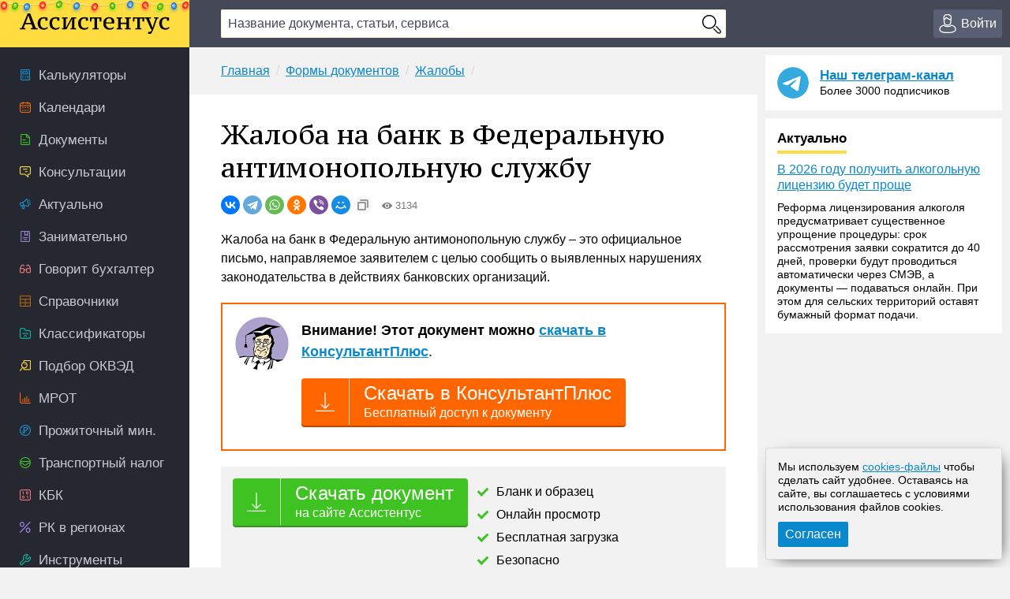

--- FILE ---
content_type: text/html; charset=UTF-8
request_url: https://assistentus.ru/forma/zhaloba-na-bank-v-federalnuyu-antimonopolnuyu-sluzhbu/
body_size: 15324
content:


	<!DOCTYPE html>
<html lang="ru">
<head>
<meta charset="UTF-8" />
<link rel="preload" href="https://assistentus.ru/wp-content/themes/1/fonts/ptserifcaption-regular.woff2" as="font" type="font/woff2" />
<style>
@font-face{font-family:"PT Serif Caption";font-style:normal;font-weight:400;src:url('https://assistentus.ru/wp-content/themes/1/fonts/ptserifcaption-regular.woff2') format('woff2'),url('https://assistentus.ru/wp-content/themes/1/fonts/ptserifcaption-regular.woff') format('woff'),url('https://assistentus.ru/wp-content/themes/1/fonts/ptserifcaption-regular.ttf') format('truetype')}
</style>
<link rel="stylesheet" href="https://assistentus.ru/wp-content/themes/1/css/style.css?411" />
<link rel="shortcut icon" href="https://assistentus.ru/wp-content/themes/1/images/favicon.ico" type="image/x-icon">
<link rel="icon" href="https://assistentus.ru/wp-content/themes/1/images/favicon-48x48.png" type="image/png" sizes="48x48">
<meta name="viewport" content="width=device-width, height=device-height, initial-scale=1.0, minimum-scale=1.0, maximum-scale=2.0">
<meta name="apple-mobile-web-app-capable" content="yes">
<meta name="apple-touch-fullscreen" content="yes">
<link rel="apple-touch-icon" sizes="180x180" href="https://assistentus.ru/wp-content/themes/1/images/apple-touch-icon.png">
<link rel="apple-touch-icon" sizes="167x167" href="https://assistentus.ru/wp-content/themes/1/images/apple-touch-icon-167x167.png">
<link rel="apple-touch-icon" sizes="152x152" href="https://assistentus.ru/wp-content/themes/1/images/apple-touch-icon-152x152.png">
<link rel="apple-touch-icon" sizes="120x120" href="https://assistentus.ru/wp-content/themes/1/images/apple-touch-icon-120x120.png">
<meta name='robots' content='max-image-preview:large' />

	<!-- This site is optimized with the Yoast SEO plugin v15.6.2 - https://yoast.com/wordpress/plugins/seo/ -->
	<title>Жалоба на банк в ФАС. Образец и бланк документа 2025</title>
	<meta name="description" content="У нас на сайте вы можете посмотреть, как составляется и отправляется жалоба на банк в Федеральную антимонопольную службу" />
	<link rel="canonical" href="https://assistentus.ru/forma/zhaloba-na-bank-v-federalnuyu-antimonopolnuyu-sluzhbu/" />
	<meta property="og:locale" content="ru_RU" />
	<meta property="og:type" content="article" />
	<meta property="og:title" content="Жалоба на банк в ФАС. Образец и бланк документа 2025" />
	<meta property="og:description" content="У нас на сайте вы можете посмотреть, как составляется и отправляется жалоба на банк в Федеральную антимонопольную службу" />
	<meta property="og:url" content="https://assistentus.ru/forma/zhaloba-na-bank-v-federalnuyu-antimonopolnuyu-sluzhbu/" />
	<meta property="og:site_name" content="Ассистентус" />
	<meta property="og:image" content="https://assistentus.ru/wp-content/uploads/2021/01/assistentus-soc.jpg" />
	<meta property="og:image:width" content="1024" />
	<meta property="og:image:height" content="539" />
	<!-- / Yoast SEO plugin. -->


<!-- Yandex.RTB -->
<script>window.yaContextCb=window.yaContextCb||[]</script>
<script src="https://yandex.ru/ads/system/context.js" async></script>
</head>

<body>
<!--LiveInternet counter--><script type="text/javascript"><!--
new Image().src = "//counter.yadro.ru/hit?r"+
escape(document.referrer)+((typeof(screen)=="undefined")?"":
";s"+screen.width+"*"+screen.height+"*"+(screen.colorDepth?
screen.colorDepth:screen.pixelDepth))+";u"+escape(document.URL)+
";"+Math.random();//--></script><!--/LiveInternet-->

<header>
	<div class="wrap">
		<div class="topbar sb-slide">
			<div class="sb-toggle-left"><div class="menuicon"></div></div>
			<div class="logo"><a href="https://assistentus.ru/" title="Всё о малом бизнесе"><img src="https://assistentus.ru/wp-content/themes/1/images/logo.svg" loading="lazy" alt="Ассистентус" width="190" height="27"></a></div>
			<div class="search" data-id="">
				<div class="search_center">
					<form action="/poisk/" type="get">
						<div><input type="text" name="q" value="" class="search_field" autocomplete="off" autocapitalize="off" autocorrect="off" placeholder="Название документа, статьи, сервиса"></div>
						<div><input type="button" value="" class="search_button"></div>
						<div class="search_result"></div>
					</form>
				</div>
			</div>
			<div class="search_mobile"><span></span></div>
			<div class="actions">
				<div class="account open_login_first"><a href="https://assistentus.ru/id/"><i></i><span>Войти</span></a></div>			</div>
		</div>
	</div>
</header>

<div class="mainwrap">
	<nav class="left sb-slidebar sb-left">
		<ul class="menu1">
				
			<li class="m1_calc"><a href="https://assistentus.ru/kalkulyatory/"><i></i><span>Калькуляторы</span></a></li><li class="m1_calend"><a href="https://assistentus.ru/kalendari/"><i></i><span>Календари</span></a></li><li class="m1_doc"><a href="https://assistentus.ru/forma/"><i></i><span>Документы</span></a></li><li class="m1_cons"><a href="https://assistentus.ru/forum/"><i></i><span>Консультации</span></a></li><li class="m1_act"><a href="https://assistentus.ru/aktualno/"><i></i><span>Актуально</span></a></li><li class="m1_zan"><a href="https://assistentus.ru/zanimatelno/"><i></i><span>Занимательно</span></a></li><li class="m1_govbuh"><a href="https://assistentus.ru/govorit-buhgalter/"><i></i><span>Говорит бухгалтер</span></a></li><li class="m1_spr"><a href="https://assistentus.ru/spravochniki/"><i></i><span>Справочники</span></a></li><li class="m1_class"><a href="https://assistentus.ru/klassifikatory/"><i></i><span>Классификаторы</span></a></li><li class="m1_okved"><a href="https://assistentus.ru/okved/"><i></i><span>Подбор ОКВЭД</span></a></li><li class="m1_mrot"><a href="https://assistentus.ru/mrot/"><i></i><span>МРОТ</span></a></li><li class="m1_pm"><a href="https://assistentus.ru/prozhitochnyj-minimum/"><i></i><span>Прожиточный мин.</span></a></li><li class="m1_tn"><a href="https://assistentus.ru/transportnyj-nalog/"><i></i><span>Транспортный налог</span></a></li><li class="m1_kbk"><a href="https://assistentus.ru/kbk/"><i></i><span>КБК</span></a></li><li class="m1_rk"><a href="https://assistentus.ru/rajonnyj-koefficient/"><i></i><span>РК в регионах</span></a></li><li class="m1_ins"><a href="https://assistentus.ru/instrumenty/"><i></i><span>Инструменты</span></a></li><li class="m1_ipooo"><a href="https://assistentus.ru/otkryt-ip-ooo/"><i></i><span>Создать ИП/ООО</span></a></li><li class="m1_term"><a href="https://assistentus.ru/terminy/"><i></i><span>Термины</span></a></li><li class="m1_sluzh"><a href="https://assistentus.ru/sluzhba/"><i></i><span>Службы</span></a></li><li class="m1_rub"><a href="https://assistentus.ru/rubrikator/"><i></i><span>Рубрикатор</span></a></li>
		</ul>

		<a href="https://assistentus.ru/r1/" target="_blank" rel="noopener nofollow""><div class="promo_left"></div></a>

		<div class="menu3_title collapsed"><span>Статьи</span><i></i></div>
		<ul class="menu3">
			<li class="menu3_li collapsed"><div class="menu3_item"><span>Регистрация</span><i></i></div><ul class="menu3_sub"><li><a href="https://assistentus.ru/registraciya/">Регистрация</a></li><li><a href="https://assistentus.ru/ip-ili-ooo/">ИП или ООО?</a></li></ul></li><li class="menu3_li collapsed"><div class="menu3_item"><span>Налоги и учёт</span><i></i></div><ul class="menu3_sub"><li><a href="https://assistentus.ru/novovvedeniya/">Нововведения</a></li><li><a href="https://assistentus.ru/osno/">ОСНО</a></li><li><a href="https://assistentus.ru/usn/">УСН</a></li><li><a href="https://assistentus.ru/patent/">ПСН</a></li><li><a href="https://assistentus.ru/eshn/">ЕСХН</a></li><li><a href="https://assistentus.ru/nds/">НДС</a></li><li><a href="https://assistentus.ru/ndfl/">НДФЛ</a></li><li><a href="https://assistentus.ru/nalog-na-pribyil/">Налог на прибыль</a></li><li><a href="https://assistentus.ru/nalogi-i-uchet/">Налоги и учёт</a></li><li><a href="https://assistentus.ru/buhgalterskie-scheta/">Бухгалтерские счета</a></li><li><a href="https://assistentus.ru/buhuchet/">Бухучёт</a></li><li><a href="https://assistentus.ru/upravlencheskij-uchet/">Управленческий учёт</a></li></ul></li><li class="menu3_li collapsed"><div class="menu3_item"><span>Ведение бизнеса</span><i></i></div><ul class="menu3_sub"><li><a href="https://assistentus.ru/vedenie-biznesa/">Ведение бизнеса</a></li><li><a href="https://assistentus.ru/rs/">Расчётный счёт</a></li><li><a href="https://assistentus.ru/kassa/">Касса</a></li><li><a href="https://assistentus.ru/kommercheskoe-predlozhenie/">Коммерческое предложение</a></li><li><a href="https://assistentus.ru/osnovnye-sredstva/">Основные средства</a></li><li><a href="https://assistentus.ru/proverki/">Проверки</a></li><li><a href="https://assistentus.ru/sertifikaciya/">Сертификация</a></li><li><a href="https://assistentus.ru/sro/">СРО</a></li></ul></li><li class="menu3_li collapsed"><div class="menu3_item"><span>Персонал</span><i></i></div><ul class="menu3_sub"><li><a href="https://assistentus.ru/sotrudniki/" class="father">Сотрудники</a></li><li><a href="https://assistentus.ru/oplata-truda/">Оплата труда</a></li><li><a href="https://assistentus.ru/otpusk/">Отпуски, отгулы, больничные</a></li><li><a href="https://assistentus.ru/trudovaya-knizhka/">Трудовая книжка</a></li><li><a href="https://assistentus.ru/trudovoe-pravo/">Трудовое право</a></li><li><a href="https://assistentus.ru/pfr/">ПФР</a></li></ul></li><li class="menu3_li collapsed"><div class="menu3_item"><span>Закрытие бизнеса</span><i></i></div><ul class="menu3_sub"><li><a href="https://assistentus.ru/bankrotstvo/">Банкротство, закрытие</a></li></ul></li>
		</ul>
		<!--<div class="promo_left open_promo">Задать вопрос консультанту</div>-->
		<div class="left_stick">
			<div class="up" id="scroller"><i></i></div>
		</div>
		<script src="https://assistentus.ru/wp-content/themes/1/js/r2.js?96"></script>
	</nav><!-- //nav(left) -->
	
	<div class="content">

		
<div class="breads">
	<ul itemscope itemtype="https://schema.org/BreadcrumbList">
		<li itemprop="itemListElement" itemscope itemtype="https://schema.org/ListItem"><a itemprop="item" href="https://assistentus.ru/"><span itemprop="name">Главная</span></a><meta itemprop="position" content="1" /></li><li itemprop="itemListElement" itemscope itemtype="https://schema.org/ListItem"><a itemprop="item" href="https://assistentus.ru/forma/"><span itemprop="name">Формы документов</span></a><meta itemprop="position" content="2" /></li><li itemprop="itemListElement" itemscope itemtype="https://schema.org/ListItem"><a itemprop="item" href="https://assistentus.ru/forma/zhaloba/"><span itemprop="name">Жалобы</span></a><meta itemprop="position" content="3" /></li>	</ul>
</div>

<div class="content_basic" id="content">
	
	<div itemscope itemtype="http://schema.org/Article">
		<h1 itemprop="headline">Жалоба на банк в Федеральную антимонопольную службу</h1>
		<link itemprop="url" href="https://assistentus.ru/forma/zhaloba-na-bank-v-federalnuyu-antimonopolnuyu-sluzhbu/">
		<div class="post_soc_activity"><div class="ya-share2" data-shape="round" data-copy="extraItem" data-services="vkontakte,telegram,whatsapp,odnoklassniki,viber,moimir"></div><div class="meta_views"><i></i>3134</div></div>		
		
				
		
		
		<article>
						<div itemprop="articleBody">
				<p>Жалоба на банк в Федеральную антимонопольную службу – это официальное письмо, направляемое заявителем с целью сообщить о выявленных нарушениях законодательства в действиях банковских организаций.<br />
<!--noindex--><div class="ukp"><div><p class="big"><strong>Внимание! Этот документ можно <a href="https://assistentus.ru/k5/" target="_blank" rel="nofollow" onclick="yaCounter38594710.reachGoal('kp5'); return true;">скачать в КонсультантПлюс</a></strong>.</p><a href="https://assistentus.ru/k5/" target="_blank" rel="nofollow" class="dkp" onclick="yaCounter38594710.reachGoal('kp5'); return true;"><i></i><span>Скачать в КонсультантПлюс<span>Бесплатный доступ к документу</span></span></a></div></div><!--/noindex--><!--<script type="text/javascript">drawVitrine ("vitrine_5",0);</script>--><script type="text/javascript">drawVitrine ('vitrine_roxotmob_1',0);</script><div class="view_offer"><a href="/forma/zhaloba-na-bank-v-federalnuyu-antimonopolnuyu-sluzhbu/view" rel="nofollow" class="das"><i></i><span>Скачать документ<span>на сайте Ассистентус</span></span></a><ul><li>Бланк и образец</li><li>Онлайн просмотр</li><li>Бесплатная загрузка</li><li>Безопасно</li></ul></div></p>
<p class="hl_files"><span class="f">ФАЙЛЫ</span><br />
<span class="doc"><i></i><a href="https://assistentus.ru/wp-content/uploads/files/blank-zhaloby-na-bank-v-fas.docx">Скачать <strong>пустой бланк</strong> жалобы на банк в Федеральную антимонопольную службу .docx</a></span><span class="doc"><i></i><a href="https://assistentus.ru/wp-content/uploads/files/obrazec-zhaloby-na-bank-v-fas.docx">Скачать <strong>образец</strong> жалобы на банк в Федеральную антимонопольную службу .docx </a></span></p>
<script type="text/javascript">drawVitrine ('vitrine_54',0);</script>
<p>Федеральная антимонопольная служба выступает в качестве органа исполнительной власти Российской Федерации, специфика деятельности которого заключается в контроле за соблюдением антимонопольного законодательства всеми субъектами страны. Помимо указанной деятельности, рассматриваемый орган уполномочен принимать нормативно-правовые акты, а также осуществлять контроль в сфере рекламы, государственных закупок и т.п. Касательно банков и жалоб на них от непосредственных клиентов, следует отметить, что в рамках своей компетенции надзорный орган имеет полномочия на рассмотрение таких заявлений. Поскольку в настоящее время многим компаниям присущи такие качества, как злоупотребление полномочиями и отступление от действующих требований закона, у каждого гражданина, предпринимателя или юридического лица имеется возможность обжаловать действия финансового учреждения посредством направления жалобы в ФАС РФ.</p>
<p>В рамках сегодняшнего материала мы ознакомим вас со всеми процессами, которые непосредственно относятся к написанию, надлежащему оформлению и отправке документа в адрес федерального органа.</p>
<h2>Основания для направления жалобы</h2>
<p>	Перед рассмотрением оснований, которые служат поводом для направления жалобы на банк, отметим, что Федеральная антимонопольная служба рассматривает заявления граждан только в пределах своей компетенции. Так как конфликтная ситуация между клиентом банка и финансовым учреждением может возникнуть в силу различных причин, стоит принимать во внимание, что ФАС рассматривает жалобы, связанные с нарушением законодательства о рекламе и добросовестной конкуренции. </p>
<p>Разобравшись с данным вопросом в общих чертах, приступим к причинам подачи жалобы на банк в органы Федеральной антимонопольной службы:</p>
<ul>
<li>нарушение рекламного законодательства. Под таким основанием понимается отступление банком от установленных законом норм. Так как каждая организация имеет право рекламировать свои продукты, в хорошей и законной рекламе нет ничего неправомерного. Однако многие потребители сталкиваются с обманом в рекламных кампаниях учреждения, где рассказываются лишь положительные стороны предлагаемой услуги. Вместе с тем, в качестве причины могут выступать навязчивые звонки и рассылка спама. Чтобы предотвратить такие действия со стороны банка, можно обратиться в рассматриваемый надзорный орган;</li>
<li>введение в заблуждение. К примеру, при выдаче кредита банк требует оформления страховки. С такой ситуацией сталкиваются многие лица, решившиеся на взятие кредита.</li>
</ul>
<p>Существуют и иные обманные махинации, которые следует пресекать посредством направления жалобы. </p>
<h2>Как направить документ</h2>
<p>	В настоящее время уже существует перечень способов отправки заявления в органы Федеральной антимонопольной службы. Ниже мы их рассмотрим, обратив внимание на сущность каждого из них:</p>
<ul>
<li>передача документа нарочным способом – практически самый первый вариант отправки жалобы, который появился при возникновении делового документооборота. Такой способ подразумевает передачу документа лично в руки уполномоченному сотруднику ФАС;</li>
<li>отправка документа путем почтового отправления – подразумевает взаимодействие с организациями почтовой связи. Так, жалоба отправляется путем оформления заказного письма с уведомлением о вручении;</li>
<li>через интернет приемную ведомства. Как правило, у всех органов надзора есть свой официальный сайт с разделом для обращений граждан. Более того, если речь идет об отправке письма в адрес организации, у некоторых также есть свои электронные порталы;</li>
<li>отправка жалобы через электронную почту. На сегодняшний день практически у каждой организации есть своя электронная почта. Так, при желании отправить документ таким способом, следует составить жалобу на бумажном носителе, отсканировать документ и отослать его в формате PDF;</li>
<li>передача документа через представителя по доверенности. Такой способ подразумевает нарочную передачу документа при помощи другого человека. В основном, такими методами пользуются при желании передать письмо лично с невозможностью осуществления такого действия самостоятельно.</li>
</ul>
<h2>Форма документа</h2>
<p>	Как таковых требований к написанию жалобы в настоящее время законодательством не установлено. Однако для понятности и читаемости документа все же принято руководствоваться следующим порядком действий:	</p><script type="text/javascript">drawVitrine ('vitrine_62',0);</script>
<ul>
<li>во-первых, в правом верхнем углу указывается наименование адресата (это может быть как организация, так и компетентный орган);</li>
<li>во-вторых, указывается информация об отправителе (ФИО заявителя, место прописки, паспортные данные); </li>
<li>в-третьих, описывается суть произошедшей ситуации, прилагаются доводы и формируются требования;</li>
<li>в-четвертых, при наличии каких-либо письменных доказательств, прикрепляются приложения;</li>
<li>в-пятых, указывается дата составления жалобы и ставится подпись отправителя.</li>
</ul>
<p>Образец жалобы на банк в ФАС РФ:</p>
<div class="hl_sample">
<p><p align="right">В Управление Федеральной антимонопольной службы<br />
по Курганской области<br />
000777, г. Курган, ул. Тобольная, 78</p>
<p align="right">от Франкушина Александра Константиновича<br />
879966, г. Курган, ул. Нелли Чемодановой, д. 7, кв. 24<br />
Паспортные данные: __________________<br />
Телефон: __________________<br />
Электронная почта: __________________</p>
<p align="center">Жалоба на ОАО «Курганский Банк»</p>
<p>Я, Франкушин Александр Константинович, 19.01.2025 г. обратился в ОАО «Курганский Банк» с целью взятия потребительского кредита. В ходе оформления процедуры сотрудник пояснил, что страхование кредита является обязательным условием при его взятии. Не согласившись с данным утверждением, я отказался оформлять страхование, в связи с чем, мне было отказано в выдаче кредита. </p>
<p>На основании вышеизложенного, прошу провести проверку ОАО «Курганский Банк» и принять соответствующие меры.</p>
<p align="right">Дата подачи жалобы «19» января 2025 г.<br />
Подпись _________/_________</p>
</p>
</div>
<h2>Заключение</h2>
<p>Документ необходимо составлять в двух экземплярах. Один экземпляр отправляется адресату, а второй остается у отправителя. </p>
</p>									<!--noindex--><div class="view_offer">
						<a href="https://assistentus.ru/forma/zhaloba-na-bank-v-federalnuyu-antimonopolnuyu-sluzhbu/view" rel="nofollow" class="das"><i></i><span>Скачать документ<span>на сайте Ассистентус</span></span></a>
													<script type="text/javascript">drawVitrine ("vitrine_53",0);</script>
											</div><!--/noindex-->
							</div>
		</article>
	</div>
	
	
	<div class="post_supc">
		<div class="post_soc"><div class="soc_name"><i></i><span>Поделиться:</span></div><div class="ya-share2" data-shape="round" data-services="vkontakte,telegram,whatsapp,odnoklassniki,viber,moimir"></div></div><div class="post_urlcopy"><i></i><span>Скопировать ссылку</span></div><div class="post_print" id="print_this"><i></i><span>Распечатать</span></div><div class="post_comments"><i></i><span>Комментарии</span></div>
	</div>
</div><!-- //content_basic id=content-->

<div class="content_hr"></div>

<div class="content_basic">
	<div class="post_tags">
		<div class="post_tags_title"><span>Теги по теме</span></div>
		<a href="https://assistentus.ru/tag/zhaloba/" rel="tag">жалоба</a>	</div>
	<div class='yarpp-related'>
	<div class="yarpp-related">
		<div class="post_related_title"><span>Рекомендуем</span></div>
		<ul class="post_related">
			<li><a href="https://assistentus.ru/forma/zhaloba-na-parikmaherskuyu-v-rospotrebnadzor/" title="Жалоба на парикмахерскую в Роспотребнадзор">Жалоба на парикмахерскую в Роспотребнадзор</a></li><li><a href="https://assistentus.ru/forma/zhaloba-na-upravlyayushhuyu-kompaniyu/" title="Жалоба на управляющую компанию">Жалоба на управляющую компанию</a></li><li><a href="https://assistentus.ru/forma/zhaloba-na-bank-v-prokuraturu/" title="Жалоба на банк в прокуратуру">Жалоба на банк в прокуратуру</a></li><li><a href="https://assistentus.ru/forma/zhaloba-v-ministerstvo-zdravoohraneniya/" title="Жалоба в министерство здравоохранения">Жалоба в министерство здравоохранения</a></li><li><a href="https://assistentus.ru/forma/zhaloba-na-vracha-v-ministerstvo-zdravoohraneniya/" title="Жалоба на врача в министерство здравоохранения">Жалоба на врача в министерство здравоохранения</a></li>		</ul>
	</div>
</div>
</div>
			
	
		
<div class="content_basic comments">
	<div class="comments_title" id="comments"><span>Комментарии</span></div>
	
	<!--noindex-->	<div id="respond" class="comment-respond">
		<div class="reply"><a rel="nofollow" id="cancel-comment-reply-link" href="/forma/zhaloba-na-bank-v-federalnuyu-antimonopolnuyu-sluzhbu/#respond" style="display:none;">Отменить ответ</a></div><form action="https://assistentus.ru/wp-comments-post.php" method="post" id="commentform" class="comment-form"><textarea autocomplete="new-password"  id="b4808a9de6"  name="b4808a9de6"   class="ph comment-textarea" cols="1" rows="1" aria-required="true" placeholder="Расскажите, что вы думаете по этой теме"></textarea><textarea id="comment" aria-label="hp-comment" aria-hidden="true" name="comment" autocomplete="new-password" style="padding:0 !important;clip:rect(1px, 1px, 1px, 1px) !important;position:absolute !important;white-space:nowrap !important;height:1px !important;width:1px !important;overflow:hidden !important;" tabindex="-1"></textarea><script data-noptimize>document.getElementById("comment").setAttribute( "id", "af5dd3c17b5c05b2ea6aabf84904a1ce" );document.getElementById("b4808a9de6").setAttribute( "id", "comment" );</script><div class="cf_adds"><div class="cf_adds_text"><input type="text" id="author" name="author" class="ph comment-input" value="" placeholder="Имя" pattern="[A-Za-zА-Яа-я]{3,}" maxlength="30" autocomplete="off" tabindex="1" required></div>
<div class="cf_adds_text"><input type="email" id="email" name="email" class="ph comment-input" value="" placeholder="Email" maxlength="30" autocomplete="on" tabindex="2" required></div>
<p class="comment-form-cookies-consent"><input id="wp-comment-cookies-consent" name="wp-comment-cookies-consent" type="checkbox" value="yes" /> <label for="wp-comment-cookies-consent">Сохранить моё имя, email и адрес сайта в этом браузере для последующих моих комментариев.</label></p>
<div class="cf_adds_submit"><input name="submit" type="submit" id="submit" class="comment-submit" value="Отправить комментарий" /> <input type='hidden' name='comment_post_ID' value='21704' id='comment_post_ID' />
<input type='hidden' name='comment_parent' id='comment_parent' value='0' />
</div></div></form>	</div><!-- #respond -->
	<!--/noindex-->
		
	
	
</div>

		<div class="content_forum">
	<div class="fromforum">
		<div class="fromforum_title">Ваш вопрос &ndash; наш ответ</div>
		<div class="fromforum_ask open_promo">Задать вопрос</div>
		<ul class="fromforum_themes">
							<li>
					<!-- <img src="/wp-content/plugins/account/assets/images/users_ava/1736710852_54.jpeg" alt="">	 -->
					<div class="fft_content">
						<div class="fft_username">Консультант Колеватов Денис</div><div class="fft_meta">7 декабря 2025 в 18:37</div>
						<p>Для полноты сведений, конечно, обратитесь в СФР, но вообще никто вас не должен лишить никаких льгот.&nbsp;Среди оснований...</p>
						<a href="https://assistentus.ru/forum/20829-mozhno-li-rabotaty-i-odnovremenno-poluchaty-lygoty-po-invalidnosti/" onclick="yaCounter38594710.reachGoal('forum_bottom'); return true;">Можно ли работать и одновременно получать льготы по инвалидности </a>
					</div>
				</li>
							<li>
					<!-- <img src="/wp-content/plugins/account/assets/images/users_ava/nophoto.png" alt="">	 -->
					<div class="fft_content">
						<div class="fft_username">Елена_20654</div><div class="fft_meta">7 декабря 2025 в 05:35</div>
						<p>спасибо!</p>
						<a href="https://assistentus.ru/forum/20823-vopros-po-ehkologicheskoj-otchetnosti/" onclick="yaCounter38594710.reachGoal('forum_bottom'); return true;">Вопрос по экологической отчетности</a>
					</div>
				</li>
							<li>
					<!-- <img src="/wp-content/plugins/account/assets/images/users_ava/1736710852_54.jpeg" alt="">	 -->
					<div class="fft_content">
						<div class="fft_username">Консультант Колеватов Денис</div><div class="fft_meta">6 декабря 2025 в 16:12</div>
						<p>Здравствуйте! О каком офисе идет речь, о какой работе, о каком талоне? В чем заключается ваш вопрос? Из того, что...</p>
						<a href="https://assistentus.ru/forum/20828-vopros-ob-ofisnoj-rabote/" onclick="yaCounter38594710.reachGoal('forum_bottom'); return true;">Вопрос об офисной работе </a>
					</div>
				</li>
							<li>
					<!-- <img src="/wp-content/plugins/account/assets/images/users_ava/1736710852_54.jpeg" alt="">	 -->
					<div class="fft_content">
						<div class="fft_username">Консультант Колеватов Денис</div><div class="fft_meta">6 декабря 2025 в 14:51</div>
						<p>Периоды военной службы учитываются при исчислении страхового стажа «день за день» — как обычная трудовая деятельность.&nbsp;Если...</p>
						<a href="https://assistentus.ru/forum/20826-kak-mozhet-byty-rasschitana-strahovaya-pensiya-esli-otkazatysya-ot-voennoj-po-vysluge-let-s-uchyotom-grazhdanskogo-i-voennogo-stazha/" onclick="yaCounter38594710.reachGoal('forum_bottom'); return true;">Как может быть рассчитана страховая пенсия, если отказаться от военной (по выслуге лет), с учётом гражданского и военного стажа</a>
					</div>
				</li>
					</ul>
	</div>
	<div class="promo_bottom"><div class="pb_img"></div><div class="pb_content">Отвечаем на вопросы бесплатно. Консультант онлайн</div></div>
</div><!-- //content_forum -->
			
					
	</div><!-- //content -->
					
		<aside class="right">		

		<div class="right_last">
			<div class="right_tg_image"></div>
			<div class="right_tg_text">
				<div class="right_tg_title"><a href="https://t.me/assistentus" target="_blank" onclick="ym(38594710,'reachGoal','telegram_promo');" rel="noopener nofollow">Наш телеграм-канал</a></div>
				<div class="right_tg_desc">Более 3000 подписчиков</div>
			</div>
		</div>
		
		<div class="right_last">
			<div class="right_last_title actual"><span>Актуально</span></div>
			<a href="https://assistentus.ru/aktualno/v-2026-godu-poluchit-alkogolnuyu-liczenziyu-budet-proshhe/">В 2026 году получить алкогольную лицензию будет проще</a><div class="right_last_text"><p>Реформа лицензирования алкоголя предусматривает существенное упрощение процедуры: срок рассмотрения заявки сократится до 40 дней, проверки будут проводиться автоматически через СМЭВ, а документы — подаваться онлайн. При этом для сельских территорий оставят бумажный формат подачи.</p>
</div>		</div>

		<div class="right_hleb">
			<!-- Yandex.RTB R-A-245128-12 -->
			<div id="yandex_rtb_R-A-245128-12"></div>
			<script>window.yaContextCb.push(()=>{
				Ya.Context.AdvManager.render({
					"blockId": "R-A-245128-12",
					"renderTo": "yandex_rtb_R-A-245128-12"
				})
			})
			</script>
		</div>

		<div class="right_hleb">
			<!-- Yandex.RTB R-A-245128-18 -->
			<div id="yandex_rtb_R-A-245128-18"></div>
			<script>
			window.yaContextCb.push(()=>{
				Ya.Context.AdvManager.render({
					"blockId": "R-A-245128-18",
					"renderTo": "yandex_rtb_R-A-245128-18"
				})
			})
			</script>
		</div>

		<div class="right_last">
			<div class="right_last_title ekonomik"><span>Занимательно</span></div>
			<ul>
				<li><a href="https://assistentus.ru/zanimatelno/novye-zakony-v-dekabre-2025-goda/">Новые законы в декабре 2025 года</a></li><li><a href="https://assistentus.ru/zanimatelno/mozhno-li-investirovat-v-biznes-i-bessrochno-poluchat-proczenty-ot-pribyli/">Можно ли инвестировать в бизнес и бессрочно получать проценты от прибыли</a></li><li><a href="https://assistentus.ru/zanimatelno/riski-pokupki-kvartiry-u-pozhilyh-lyudej/">Риски покупки квартиры у пожилых людей</a></li>			</ul>
		</div>
		
		<div class="right_last">
			<div class="right_last_title saybuh"><span>Говорит бухгалтер</span></div>
			<a href="https://assistentus.ru/govorit-buhgalter/chto-izmenil-noyabr-v-nalogah-markirovke-i-kontrole/">Что изменил ноябрь 2025 года в налогах, маркировке и контроле</a>		</div>
		
		<div class="right_tabs">
			<ul class="tabs">
				<li class="active" data-tab-item="tab-item-1"><span>Горячие материалы</span></li>
				<li class="" data-tab-item="tab-item-2"><span>Ещё</span></li>
			</ul>
			<div>
				<div class="active" data-tab-content="tab-item-1">
					<ul>
						<li class="pr">Сохраните</li><li><a href="https://assistentus.ru/nalogi-i-uchet/sroki-sdachi-otchetnosti/">Сроки сдачи отчётности 2025</a></li><li><a href="https://assistentus.ru/nalogi-i-uchet/sroki-uplaty-nalogov/">Сроки уплаты налогов 2025</a></li><li><a href="https://assistentus.ru/proizvodstvennyj-kalendar-2025/">Производственный календарь 2025</a></li><li><a href="https://assistentus.ru/vedenie-biznesa/klyuchevaya-stavka/">Ключевая ставка ЦБ РФ</a></li>
					</ul>
				</div>
				<div class="" data-tab-content="tab-item-2">
					<ul>
						<li class="pr">Персонал</li><li><a href="https://assistentus.ru/sotrudniki/kak-vmenit-dopolnitelnye-obyazannosti/">Как возложить на работника дополнительные обязанности</a></li><li><a href="https://assistentus.ru/sotrudniki/shtraf-za-neoformlennogo-rabotnika/">Штраф за неоформленного сотрудника</a></li><li class="pr">Ведение бизнеса</li><li><a href="https://assistentus.ru/vedenie-biznesa/nalogoplatelshchik-yul-ustanovka/">Актуальная версия Налогоплательщика ЮЛ</a></li><li><a href="https://assistentus.ru/registraciya/ip/">Как открыть ИП</a></li><li class="pr">Фонды</li><li><a href="https://assistentus.ru/pfr/strahovye-vznosy-ip/">Страховые взносы ИП</a></li><li><a href="https://assistentus.ru/pfr/kak-po-snils-uznat-pensionnye-nakopleniya/">Как по СНИЛС узнать свои пенсионные накопления</a></li><li class="pr">Налоги</li><li><a href="https://assistentus.ru/nalogi-i-uchet/nalogovaya-nagruzka-formula-rascheta/">Расчёт налоговой нагрузки</a></li><li><a href="https://assistentus.ru/nalogi-i-uchet/nalogovyj-vychet-na-rebenka/">Налоговый вычет на ребёнка</a></li><li class="pr">Бухучёт</li><li><a href="https://assistentus.ru/buhuchet/sostav-nakladnyh-rashodov/">Состав накладных расходов</a></li><li><a href="https://assistentus.ru/sotrudniki/summirovannyj-uchyot-rabochego-vremeni/">Суммированный учёт рабочего времени</a></li><li class="pr">Нормативные документы</li><li><a href="https://bazanpa.ru" target="_blank">База нормативно-правовых актов</a></li>
					</ul>
				</div>
			</div>
		</div>
		
		<div class="right_tabs">
			<ul class="tabs">
				<li class="active" data-tab-item="tab-item-1"><span>Популярные документы</span></li>
				<li class="" data-tab-item="tab-item-2"><span>Ещё</span></li>				
			</ul>
			<div>
				<div class="active" data-tab-content="tab-item-1">
					<ul>
						<li><a href="https://assistentus.ru/forma/raspiska-v-poluchenii-deneg/">Расписка в получении денег</a></li>
						<li><a href="https://assistentus.ru/forma/spravka-s-mesta-raboty/">Справка с места работы</a></li>
						<li><a href="https://assistentus.ru/forma/doverennost-na-poluchenie-tovara/">Доверенность на получение товара</a></li>
						<li><a href="https://assistentus.ru/forma/akt-sdachi-priemki-vypolnennyh-rabot/">Акт сдачи-приёмки работ</a></li>
						<li><a href="https://assistentus.ru/forma/dkp-avtomobilya/">Договор купли-продажи авто</a></li>
					</ul>
				</div>
				<div class="" data-tab-content="tab-item-2">
					<ul>
						<li><a href="https://assistentus.ru/forma/akt-na-spisanie-materialov/">Акт на списание материалов</a></li>
						<li><a href="https://assistentus.ru/forma/defektnaya-vedomost/">Дефектная ведомость</a></li>
						<li><a href="https://assistentus.ru/forma/doverennost-na-poluchenie-pochty/">Доверенность на получение почты</a></li>
						<li><a href="https://assistentus.ru/forma/pismo-o-sotrudnichestve/">Письмо о сотрудничестве</a></li>						
						<li><a href="https://assistentus.ru/forma/schet-na-oplatu/">Счёт на оплату</a></li>					
						<li><a href="https://assistentus.ru/forma/zayavlenie-o-prieme-na-rabotu/">Заявление о приёме на работу</a></li>
						<li><a href="https://assistentus.ru/forma/zayavlenie-na-otpusk/">Заявление на отпуск</a></li>
						<li><a href="https://assistentus.ru/forma/zayavlenie-na-uvolnenie-po-sobstvennomu-zhelaniyu/">Заявление на увольнение по собственному желанию</a></li>
						<li><a href="https://assistentus.ru/forma/spravka-182n/">Справка 182н</a></li>
						<li><a href="https://assistentus.ru/forma/t-12-13-tabel-uchyota-rabochego-vremeni/">Табель учёта рабочего времени</a></li>								
						<li><a href="https://assistentus.ru/forma/t-2-lichnaya-kartochka-rabotnika/">Личная карточка работника</a></li>
						<li><a href="https://assistentus.ru/forma/sluzhebnaya-zapiska/">Служебная записка</a></li>
						<li><a href="https://assistentus.ru/forma/t-3-shtatnoe-raspisanie/">Штатное расписание</a></li>
						<li><a href="https://assistentus.ru/forma/0286041-obrazec-dokladnoi-zapiski/">Докладная записка</a></li>
						<li><a href="https://assistentus.ru/forma/marshrutnyi-list/">Маршрутный лист</a></li>
						<li><a href="https://assistentus.ru/forma/obrazets-otveta-na-pretenziyu/">Ответ на претензию</a></li>
						<li><a href="https://assistentus.ru/forma/platyozhnoe-poruchenie/">Платёжное поручение</a></li>
						<li><a href="https://assistentus.ru/forma/pismo-prosba/">Письмо-просьба</a></li>
						<li><a href="https://assistentus.ru/forma/pismo-pretenziya/">Письмо-претензия</a></li>			
						<li><a href="https://assistentus.ru/forma/soglasie-na-obrabotku-personalnyh-dannyh/">Согласие на обработку данных</a></li>
					</ul>
				</div>
			</div>
		</div>

				
			<div class="right_stick">
				<!-- Yandex.RTB R-A-245128-13 -->
				<div id="yandex_rtb_R-A-245128-13"></div>
				<script>
				window.yaContextCb.push(()=>{
					Ya.Context.AdvManager.render({
						"blockId": "R-A-245128-13",
						"renderTo": "yandex_rtb_R-A-245128-13"
					})
				})
				</script>
			</div>			
			</aside><!-- //aside(right) -->
	</div><!-- //mainwrap -->

<footer>
	<div class="footer_left">
		<div class="footer_site">Ассистентус &mdash; всё о малом бизнесе</div>
		<div class="footer_desc">Наш электронный журнал &ndash; ваш личный ассистент успеха.</div>
	</div>
	<div class="footer_content">
		<div class="footer_level_one">
			<div class="footer_letusknow"><span>Заметили ошибку?</span> <span>Выделите её и нажмите Ctrl+Enter</span></div>
			<div class="footer_menu"><ul><li><a href="https://assistentus.ru/about/">О проекте</a></li><li><a href="https://assistentus.ru/redakciya/">Редакция</a></li><li><a href="https://assistentus.ru/obratnaya-svyaz/">Обратная связь</a></li><li><a href="https://assistentus.ru/subscribe/">Подписка на новости</li><li><a href="https://assistentus.ru/reklama-na-sajte/">Реклама на сайте</a></li><li><a href="https://assistentus.ru/avtorskie-prava/">Авторские права</a></li><li><a href="https://assistentus.ru/politika-obrabotki-pers-dannyh/">Политика обработки персональных данных</a></li><li><a href="https://assistentus.ru/politika-ispolzovaniya-cookies/">Политика использования cookies</a></li></ul></div>
			<div class="footer_copyright">&copy; 2016-2025 Все права защищены. Для лиц старше 18 лет. Любое копирование материалов и тиражирование в сети Интернет, либо печатных изданиях без согласования с Администрацией проекта, преследуется законом.</div>
		</div>
		<div class="footer_level_two">
			<div class="footer_social"><ul><li><a rel="nofollow" href="https://t.me/assistentus" class="social-tg" target="_blank" title="Телеграм">Телеграм</a></li><li><a rel="nofollow" href="https://vk.com/assistentus" class="social-vk" target="_blank" title="Вконтакте">Вконтакте</a></li><li><a rel="nofollow" href="https://ok.ru/assistentus" class="social-ok" target="_blank" title="Одноклассники">Одноклассники</a></li></ul></div>
			<div class="footer_live"><!--LiveInternet logo--><a rel="nofollow" href="//www.liveinternet.ru/click" target="_blank"><img src="//counter.yadro.ru/logo?41.5" title="LiveInternet" alt="" border="0" width="28" height="28"></a><!--/LiveInternet--></div>	
		</div>
	</div>
</footer>

<!-- Yandex.RTB R-A-2202974-1 -->
<script>
window.yaContextCb.push(()=>{
	Ya.Context.AdvManager.render({
		"blockId": "R-A-2202974-1",
		"type": "fullscreen",
		"platform": "touch"
	})
})
</script>

<!-- Yandex.RTB R-A-2202974-2 -->
<script>
window.yaContextCb.push(()=>{
	Ya.Context.AdvManager.render({
		"blockId": "R-A-2202974-2",
		"type": "floorAd",
		"platform": "touch"
	})
})
</script>

<div id="blueimp-gallery" class="blueimp-gallery blueimp-gallery-controls" data-hide-page-scrollbars="false">
    <div class="slides"></div>
    	<script type="text/javascript">drawVitrine ('vitrine_52',0);</script>
	    <a class="prev">&lsaquo;</a>
    <a class="next">&rsaquo;</a>
    <a class="close">&times;</a>
    <ol class="indicator"></ol>
</div>

<div class="form2_promo form2_open">
	<div class="form2">
		<div class="close_form2"></div>
		<div class="form2_header">Задать вопрос</div>
		<div class="form2_body">			
			<form method="post" id="quest_step1">
				<div class="form2_row"><i></i><strong>Консультант онлайн</strong> (<a href="https://assistentus.ru/redakciya/kolevatov/" target="_blank" rel="nofollow">Денис Колеватов</a>)</div>
				<div class="form2_row">Здравствуйте! Напишите, пожалуйста, кратко суть вопроса и подробно его содержание. Я постараюсь вам помочь. Это бесплатно.</div>
				<div class="form2_row"><p class="label_form">Суть вопроса</p><input type="text" name="quest_theme" placeholder="Кратко напишите свой вопрос, максимум 85 символов" maxlength="85" required><p class="error_form"></p></div>
				<div class="form2_row"><p class="label_form">Подробное описание вопроса</p><textarea name="quest_text" placeholder="Опишите вопрос со всеми нюансами и условиями" rows="5" required></textarea><p class="error_form"></p></div>
				<div class="form2_row form2_row_false"><button class="quest_submit" type="submit">Задать вопрос</button></div>
			</form>
			<form style="display:none;" id="quest_step2">
				<div class="form2_row"><div class="form2_row_cell"><p class="label_form">Ваше имя</p><input type="text" class="quest_login" name="name_login" placeholder="Введите логин" maxlength="30" required><p class="error_form"></p></div><div class="form2_row_cell"><p class="label_form">Ваш Email для оповещения об ответе</p><input type="text" class="quest_email" name="email_quest" placeholder="Введите Email" required><p class="error_form"></p></div></div>				
				<div class="form2_row" id="checkbot">
					<input type="hidden" value="" name="checkbot_four" id="checkbot_four"/>
                    <p class="label_form">Выберите красный квадрат (защита от спама)</p>
                    <div>
					<div class="border_n" id="checkbot_three"></div><div class="border_n" id="checkbot_two"></div><div class="border_n" id="checkbot_one"></div>					</div>
					<p class="error_form"></p>
				</div>
				<div class="form2_agrements"><label class="checkbox_label"><input type="checkbox" name="site_agrements" required><span class="checkbox_span"></span><span class="checkbox_mark">Настоящим даю согласие на автоматизированную и неавтоматизированную обработку владельцем  сайта  https://assistentus.ru моих персональных данных: имя/никнейм, email, включая сбор, запись, систематизацию, накопление, хранение, уточнение (обновление, изменение), извлечение, использование, обезличивание, блокирование, удаление, уничтожение персональных данных с целью оформления подписки на рассылки новостных материалов, маркетинговой информации. Нажимая «Задать вопрос», соглашаюсь с обработкой моих персональных данных согласно <a href="https://assistentus.ru/politika-obrabotki-pers-dannyh/" target="_blank">Политики обработки персональных данных</a> и <a href="https://assistentus.ru/politika-ispolzovaniya-cookies/" target="_blank">Политики использования cookies</a>, а также <a href="https://assistentus.ru/forum-rules/" target="_blank">Правилами консультаций</a>.</span></label><p class="error_form"></p></div>
				<div class="form2_row"><button class="quest_submit_step2" type="submit">Задать вопрос</button></div>
			</form>
			<div style="display:none;" class="mess_form">
				<div class="form2_row only_for_step2">Регистрационные данные высланы вам на почту.</div><br />
				<div class="form2_row">Сейчас произойдёт переход к странице вопроса.</div>
			</div>
		</div>
	</div>
</div>

<div class="form2_misprint form2_open">
	<div class="form2">
		<div class="close_form2"></div>
		<div class="form2_header">Отправить сообщение об ошибке</div>
		<div class="form2_body">
			<form method="post" id="mis-form" action="">
				<div class="form2_row">
					<div class="misprint_text"></div>
				</div>
				<div class="form2_row">
					<textarea name="mis-comment" tabindex="1" placeholder="Комментарий (необязательно)"></textarea>
					<input type="hidden" name="mis-text" id="hidden_misprint_text">
					<input type="hidden" name="mis-url" value="">
				</div>
				<div class="form2_row">
					<button type="submit" class="misprint_submit">Сообщить об ошибке</button>
				</div>
				<div class="misprint_result"></div>
			</form>
		</div>
	</div>
</div>

	<div class="agree_widget">
		<div class="agree_body"><div>Мы используем <a href="https://assistentus.ru/politika-ispolzovaniya-cookies/">cookies-файлы</a> чтобы сделать сайт удобнее. Оставаясь на сайте, вы соглашаетесь с условиями использования файлов cооkies.</div><div class="agree_click">Согласен</div></div>
	</div>

<script src="https://ajax.googleapis.com/ajax/libs/jquery/3.5.1/jquery.min.js"></script>
<script src="https://assistentus.ru/wp-content/themes/1/js/scripts.js?253"></script>
<script async src="https://yastatic.net/share2/share.js"></script>


<!-- Yandex.Metrika counter --> <script type="text/javascript" > (function(m,e,t,r,i,k,a){m[i]=m[i]||function(){(m[i].a=m[i].a||[]).push(arguments)}; m[i].l=1*new Date(); for (var j = 0; j < document.scripts.length; j++) {if (document.scripts[j].src === r) { return; }} k=e.createElement(t),a=e.getElementsByTagName(t)[0],k.async=1,k.src=r,a.parentNode.insertBefore(k,a)}) (window, document, "script", "https://mc.yandex.ru/metrika/tag.js", "ym"); ym(38594710, "init", { clickmap:true, trackLinks:true, accurateTrackBounce:true }); </script> <noscript><div><img src="https://mc.yandex.ru/watch/38594710" style="position:absolute; left:-9999px;" alt="" /></div></noscript> <!-- /Yandex.Metrika counter -->

<!--noindex-->
<!--/noindex-->

</body>

</html>	


--- FILE ---
content_type: application/javascript
request_url: https://assistentus.ru/wp-content/themes/1/js/scripts.js?253
body_size: 17465
content:
void 0===jQuery.migrateMute&&(jQuery.migrateMute=!0),function(l,i,r){function c(t){var e=i.console;s[t]||(s[t]=!0,l.migrateWarnings.push(t),e&&e.warn&&!l.migrateMute&&(e.warn("JQMIGRATE: "+t),l.migrateTrace&&e.trace&&e.trace()))}function t(t,e,i,s){if(Object.defineProperty)try{return Object.defineProperty(t,e,{configurable:!0,enumerable:!0,get:function(){return c(s),i},set:function(t){c(s),i=t}}),0}catch(t){}l._definePropertyBroken=!0,t[e]=i}l.migrateVersion="1.4.1";var s={};l.migrateWarnings=[],i.console&&i.console.log&&i.console.log("JQMIGRATE: Migrate is installed"+(l.migrateMute?"":" with logging active")+", version "+l.migrateVersion),l.migrateTrace===r&&(l.migrateTrace=!0),l.migrateReset=function(){s={},l.migrateWarnings.length=0},"BackCompat"===document.compatMode&&c("jQuery is not compatible with Quirks Mode");var a=l("<input/>",{size:1}).attr("size")&&l.attrFn,d=l.attr,n=l.attrHooks.value&&l.attrHooks.value.get||function(){return null},o=l.attrHooks.value&&l.attrHooks.value.set||function(){return r},h=/^(?:input|button)$/i,u=/^[238]$/,p=/^(?:autofocus|autoplay|async|checked|controls|defer|disabled|hidden|loop|multiple|open|readonly|required|scoped|selected)$/i,m=/^(?:checked|selected)$/i;t(l,"attrFn",a||{},"jQuery.attrFn is deprecated"),l.attr=function(t,e,i,s){var n=e.toLowerCase(),o=t&&t.nodeType;return s&&(d.length<4&&c("jQuery.fn.attr( props, pass ) is deprecated"),t&&!u.test(o)&&(a?e in a:l.isFunction(l.fn[e])))?l(t)[e](i):("type"===e&&i!==r&&h.test(t.nodeName)&&t.parentNode&&c("Can't change the 'type' of an input or button in IE 6/7/8"),!l.attrHooks[n]&&p.test(n)&&(l.attrHooks[n]={get:function(t,e){var i,s=l.prop(t,e);return!0===s||"boolean"!=typeof s&&(i=t.getAttributeNode(e))&&!1!==i.nodeValue?e.toLowerCase():r},set:function(t,e,i){return!1===e?l.removeAttr(t,i):((e=l.propFix[i]||i)in t&&(t[e]=!0),t.setAttribute(i,i.toLowerCase())),i}},m.test(n)&&c("jQuery.fn.attr('"+n+"') might use property instead of attribute")),d.call(l,t,e,i))},l.attrHooks.value={get:function(t,e){var i=(t.nodeName||"").toLowerCase();return"button"===i?n.apply(this,arguments):("input"!==i&&"option"!==i&&c("jQuery.fn.attr('value') no longer gets properties"),e in t?t.value:null)},set:function(t,e){var i=(t.nodeName||"").toLowerCase();return"button"===i?o.apply(this,arguments):("input"!==i&&"option"!==i&&c("jQuery.fn.attr('value', val) no longer sets properties"),void(t.value=e))}};var e,f,g=l.fn.init,v=l.find,y=l.parseJSON,b=/^\s*</,C=/\[(\s*[-\w]+\s*)([~|^$*]?=)\s*([-\w#]*?#[-\w#]*)\s*\]/,w=/\[(\s*[-\w]+\s*)([~|^$*]?=)\s*([-\w#]*?#[-\w#]*)\s*\]/g,_=/^([^<]*)(<[\w\W]+>)([^>]*)$/;for(f in l.fn.init=function(t,e,i){var s;return t&&"string"==typeof t&&!l.isPlainObject(e)&&(s=_.exec(l.trim(t)))&&s[0]&&(b.test(t)||c("$(html) HTML strings must start with '<' character"),s[3]&&c("$(html) HTML text after last tag is ignored"),"#"===s[0].charAt(0)&&(c("HTML string cannot start with a '#' character"),l.error("JQMIGRATE: Invalid selector string (XSS)")),e&&e.context&&e.context.nodeType&&(e=e.context),l.parseHTML)?g.call(this,l.parseHTML(s[2],e&&e.ownerDocument||e||document,!0),e,i):(s=g.apply(this,arguments),t&&t.selector!==r?(s.selector=t.selector,s.context=t.context):(s.selector="string"==typeof t?t:"",t&&(s.context=t.nodeType?t:e||document)),s)},l.fn.init.prototype=l.fn,l.find=function(e){var i=Array.prototype.slice.call(arguments);if("string"==typeof e&&C.test(e))try{document.querySelector(e)}catch(t){e=e.replace(w,function(t,e,i,s){return"["+e+i+'"'+s+'"]'});try{document.querySelector(e),c("Attribute selector with '#' must be quoted: "+i[0]),i[0]=e}catch(t){c("Attribute selector with '#' was not fixed: "+i[0])}}return v.apply(this,i)},v)Object.prototype.hasOwnProperty.call(v,f)&&(l.find[f]=v[f]);l.parseJSON=function(t){return t?y.apply(this,arguments):(c("jQuery.parseJSON requires a valid JSON string"),null)},l.uaMatch=function(t){t=t.toLowerCase();t=/(chrome)[ \/]([\w.]+)/.exec(t)||/(webkit)[ \/]([\w.]+)/.exec(t)||/(opera)(?:.*version|)[ \/]([\w.]+)/.exec(t)||/(msie) ([\w.]+)/.exec(t)||t.indexOf("compatible")<0&&/(mozilla)(?:.*? rv:([\w.]+)|)/.exec(t)||[];return{browser:t[1]||"",version:t[2]||"0"}},l.browser||(N={},(e=l.uaMatch(navigator.userAgent)).browser&&(N[e.browser]=!0,N.version=e.version),N.chrome?N.webkit=!0:N.webkit&&(N.safari=!0),l.browser=N),t(l,"browser",l.browser,"jQuery.browser is deprecated"),l.boxModel=l.support.boxModel="CSS1Compat"===document.compatMode,t(l,"boxModel",l.boxModel,"jQuery.boxModel is deprecated"),t(l.support,"boxModel",l.support.boxModel,"jQuery.support.boxModel is deprecated"),l.sub=function(){function i(t,e){return new i.fn.init(t,e)}l.extend(!0,i,this),i.superclass=this,i.fn=i.prototype=this(),(i.fn.constructor=i).sub=this.sub,i.fn.init=function(t,e){e=l.fn.init.call(this,t,e,s);return e instanceof i?e:i(e)},i.fn.init.prototype=i.fn;var s=i(document);return c("jQuery.sub() is deprecated"),i};var $=!(l.fn.size=function(){return c("jQuery.fn.size() is deprecated; use the .length property"),this.length});l.swap&&l.each(["height","width","reliableMarginRight"],function(t,e){var i=l.cssHooks[e]&&l.cssHooks[e].get;i&&(l.cssHooks[e].get=function(){var t;return $=!0,t=i.apply(this,arguments),$=!1,t})}),l.swap=function(t,e,i,s){var n,o={};for(n in $||c("jQuery.swap() is undocumented and deprecated"),e)o[n]=t.style[n],t.style[n]=e[n];for(n in s=i.apply(t,s||[]),e)t.style[n]=o[n];return s},l.ajaxSetup({converters:{"text json":l.parseJSON}});var x=l.fn.data;l.fn.data=function(t){var e,i,s=this[0];return!s||"events"!==t||1!==arguments.length||(e=l.data(s,t),i=l._data(s,t),e!==r&&e!==i||i===r)?x.apply(this,arguments):(c("Use of jQuery.fn.data('events') is deprecated"),i)};var k=/\/(java|ecma)script/i;function S(t){return"string"!=typeof t||l.event.special.hover?t:(Q.test(t)&&c("'hover' pseudo-event is deprecated, use 'mouseenter mouseleave'"),t&&t.replace(Q,"mouseenter$1 mouseleave$1"))}l.clean||(l.clean=function(t,e,i,s){e=(e=!(e=e||document).nodeType&&e[0]||e).ownerDocument||e,c("jQuery.clean() is deprecated");var n,o,r,a=[];if(l.merge(a,l.buildFragment(t,e).childNodes),i)for(o=function(t){return!t.type||k.test(t.type)?s?s.push(t.parentNode?t.parentNode.removeChild(t):t):i.appendChild(t):void 0},n=0;null!=(r=a[n]);n++)l.nodeName(r,"script")&&o(r)||(i.appendChild(r),void 0!==r.getElementsByTagName&&(r=l.grep(l.merge([],r.getElementsByTagName("script")),o),a.splice.apply(a,[n+1,0].concat(r)),n+=r.length));return a});var E=l.event.add,T=l.event.remove,I=l.event.trigger,j=l.fn.toggle,O=l.fn.live,P=l.fn.die,D=l.fn.load,N="ajaxStart|ajaxStop|ajaxSend|ajaxComplete|ajaxError|ajaxSuccess",z=new RegExp("\\b(?:"+N+")\\b"),Q=/(?:^|\s)hover(\.\S+|)\b/;l.event.props&&"attrChange"!==l.event.props[0]&&l.event.props.unshift("attrChange","attrName","relatedNode","srcElement"),l.event.dispatch&&t(l.event,"handle",l.event.dispatch,"jQuery.event.handle is undocumented and deprecated"),l.event.add=function(t,e,i,s,n){t!==document&&z.test(e)&&c("AJAX events should be attached to document: "+e),E.call(this,t,S(e||""),i,s,n)},l.event.remove=function(t,e,i,s,n){T.call(this,t,S(e)||"",i,s,n)},l.each(["load","unload","error"],function(t,e){l.fn[e]=function(){var t=Array.prototype.slice.call(arguments,0);return"load"===e&&"string"==typeof t[0]?D.apply(this,t):(c("jQuery.fn."+e+"() is deprecated"),t.splice(0,0,e),arguments.length?this.bind.apply(this,t):(this.triggerHandler.apply(this,t),this))}}),l.fn.toggle=function(i,t){if(!l.isFunction(i)||!l.isFunction(t))return j.apply(this,arguments);c("jQuery.fn.toggle(handler, handler...) is deprecated");function e(t){var e=(l._data(this,"lastToggle"+i.guid)||0)%o;return l._data(this,"lastToggle"+i.guid,1+e),t.preventDefault(),s[e].apply(this,arguments)||!1}var s=arguments,n=i.guid||l.guid++,o=0;for(e.guid=n;o<s.length;)s[o++].guid=n;return this.click(e)},l.fn.live=function(t,e,i){return c("jQuery.fn.live() is deprecated"),O?O.apply(this,arguments):(l(this.context).on(t,this.selector,e,i),this)},l.fn.die=function(t,e){return c("jQuery.fn.die() is deprecated"),P?P.apply(this,arguments):(l(this.context).off(t,this.selector||"**",e),this)},l.event.trigger=function(t,e,i,s){return i||z.test(t)||c("Global events are undocumented and deprecated"),I.call(this,t,e,i||document,s)},l.each(N.split("|"),function(t,e){l.event.special[e]={setup:function(){var t=this;return t!==document&&(l.event.add(document,e+"."+l.guid,function(){l.event.trigger(e,Array.prototype.slice.call(arguments,1),t,!0)}),l._data(this,e,l.guid++)),!1},teardown:function(){return this!==document&&l.event.remove(document,e+"."+l._data(this,e)),!1}}}),l.event.special.ready={setup:function(){this===document&&c("'ready' event is deprecated")}};var F,q,M=l.fn.andSelf||l.fn.addBack,A=l.fn.find;l.fn.andSelf=function(){return c("jQuery.fn.andSelf() replaced by jQuery.fn.addBack()"),M.apply(this,arguments)},l.fn.find=function(t){var e=A.apply(this,arguments);return e.context=this.context,e.selector=this.selector?this.selector+" "+t:t,e},l.Callbacks&&(F=l.Deferred,q=[["resolve","done",l.Callbacks("once memory"),l.Callbacks("once memory"),"resolved"],["reject","fail",l.Callbacks("once memory"),l.Callbacks("once memory"),"rejected"],["notify","progress",l.Callbacks("memory"),l.Callbacks("memory")]],l.Deferred=function(t){var o=F(),r=o.promise();return o.pipe=r.pipe=function(){var n=arguments;return c("deferred.pipe() is deprecated"),l.Deferred(function(s){l.each(q,function(t,e){var i=l.isFunction(n[t])&&n[t];o[e[1]](function(){var t=i&&i.apply(this,arguments);t&&l.isFunction(t.promise)?t.promise().done(s.resolve).fail(s.reject).progress(s.notify):s[e[0]+"With"](this===r?s.promise():this,i?[t]:arguments)})}),n=null}).promise()},o.isResolved=function(){return c("deferred.isResolved is deprecated"),"resolved"===o.state()},o.isRejected=function(){return c("deferred.isRejected is deprecated"),"rejected"===o.state()},t&&t.call(o,o),o})}(jQuery,window),function($){$.slidebars=function(t){function e(){!l.disableOver||"number"==typeof l.disableOver&&l.disableOver>=C?(b=!0,$("html").addClass("sb-init"),l.hideControlClasses&&w.removeClass("sb-hide"),o()):"number"==typeof l.disableOver&&l.disableOver<C&&(b=!1,$("html").removeClass("sb-init"),l.hideControlClasses&&w.addClass("sb-hide"),v.css("Height",""),(m||g)&&n())}function o(){v.css("Height",""),parseInt(v.css("height"),10)<parseInt($("html").css("height"),10)&&v.css("Height",$("html").css("height")),p&&p.hasClass("sb-width-custom")&&p.css("width",p.attr("data-sb-width")),f&&f.hasClass("sb-width-custom")&&f.css("width",f.attr("data-sb-width")),p&&(p.hasClass("sb-style-push")||p.hasClass("sb-style-overlay"))&&p.css("marginLeft","-"+p.css("width")),f&&(f.hasClass("sb-style-push")||f.hasClass("sb-style-overlay"))&&f.css("marginRight","-"+f.css("width")),l.scrollLock&&$("html").addClass("sb-scroll-lock")}function i(t,e,i){function s(){n.removeAttr("style"),o()}var n=t.hasClass("sb-style-push")?v.add(t).add(_):t.hasClass("sb-style-overlay")?t:v.add(_);"translate"===y?"0px"===e?s():n.css("transform","translate( "+e+" )"):"side"===y?"0px"===e?s():("-"===e[0]&&(e=e.substr(1)),n.css(i,"0px"),setTimeout(function(){n.css(i,e)},1)):"jQuery"===y&&("-"===e[0]&&(e=e.substr(1)),(t={})[i]=e,n.stop().animate(t,400))}function s(t){function e(){b&&"left"===t&&p?($("html").addClass("sb-active sb-active-left"),p.addClass("sb-active"),i(p,p.css("width"),"left"),setTimeout(function(){m=!0},400)):b&&"right"===t&&f&&($("html").addClass("sb-active sb-active-right"),f.addClass("sb-active"),i(f,"-"+f.css("width"),"right"),setTimeout(function(){g=!0},400))}"left"===t&&p&&g||"right"===t&&f&&m?(n(),setTimeout(e,400)):e()}function n(t,e){(m||g)&&(m&&(i(p,"0px","left"),m=!1),g&&(i(f,"0px","right"),g=!1),setTimeout(function(){$("html").removeClass("sb-active sb-active-left sb-active-right"),p&&p.removeClass("sb-active"),f&&f.removeClass("sb-active"),void 0!==t&&window.open(t,e)},400))}function r(t){"left"===t&&p&&(m?n():s("left")),"right"===t&&f&&(g?n():s("right"))}function a(t,e){t.stopPropagation(),t.preventDefault(),"touchend"===t.type&&e.off("click")}var l=$.extend({siteClose:!0,scrollLock:!1,disableOver:!1,hideControlClasses:!1},t),c=document.createElement("div").style,d=!1,h=!1;""!==c.MozTransition&&""!==c.WebkitTransition&&""!==c.OTransition&&""!==c.transition||(d=!0),""!==c.MozTransform&&""!==c.WebkitTransform&&""!==c.OTransform&&""!==c.transform||(h=!0);var u=navigator.userAgent,t=!1,c=!1;/Android/.test(u)?t=u.substr(u.indexOf("Android")+8,3):/(iPhone|iPod|iPad)/.test(u)&&(c=u.substr(u.indexOf("OS ")+3,3).replace("_",".")),(t&&t<3||c&&c<5)&&$("html").addClass("sb-static");var p,m,f,g,v=$(".content, footer, .sb-site-container");$(".sb-left").length&&(p=$(".sb-left"),m=!1),$(".sb-right").length&&(f=$(".sb-right"),g=!1);var y,b=!1,C=$(window).width(),w=$(".sb-toggle-left, .sb-toggle-right, .sb-open-left, .sb-open-right, .sb-close"),_=$(".sb-slide");e(),$(window).resize(function(){var t=$(window).width();C!==t&&(C=t,e(),m&&s("left"),g&&s("right"))}),y=d&&h?t&&t<4.4?"side":"translate":"jQuery",this.slidebars={open:s,close:n,toggle:r,init:function(){return b},active:function(t){return"left"===t&&p?m:"right"===t&&f?g:void 0},destroy:function(t){"left"===t&&p&&(m&&n(),setTimeout(function(){p.remove(),p=!1},400)),"right"===t&&f&&(g&&n(),setTimeout(function(){f.remove(),f=!1},400))}},$(".sb-toggle-left").on("touchend click",function(t){a(t,$(this)),r("left")}),$(".sb-toggle-right").on("touchend click",function(t){a(t,$(this)),r("right")}),$(".sb-open-left").on("touchend click",function(t){a(t,$(this)),s("left")}),$(".sb-open-right").on("touchend click",function(t){a(t,$(this)),s("right")}),$(".sb-close").on("touchend click",function(t){var e;$(this).is("a")||$(this).children().is("a")?"click"===t.type&&(t.stopPropagation(),t.preventDefault(),n((e=$(this).is("a")?$(this):$(this).find("a")).attr("href"),e.attr("target")?e.attr("target"):"_self")):(a(t,$(this)),n())}),v.on("touchend click",function(t){l.siteClose&&(m||g)&&(a(t,$(this)),n())})}}(jQuery),function(t){"use strict";"function"==typeof define&&define.amd?define([""],t):(window.blueimp=window.blueimp||{},window.blueimp.Gallery=t(window.blueimp.helper||window.jQuery))}(function(c){"use strict";function i(t,e){return void 0===document.body.style.maxHeight?null:this&&this.options===i.prototype.options?t&&t.length?(this.list=t,this.num=t.length,this.initOptions(e),void this.initialize()):void this.console.log("blueimp Gallery: No or empty list provided as first argument.",t):new i(t,e)}return c.extend(i.prototype,{options:{container:"#blueimp-gallery",slidesContainer:"div",titleElement:"h3",displayClass:"blueimp-gallery-display",controlsClass:"blueimp-gallery-controls",singleClass:"blueimp-gallery-single",leftEdgeClass:"blueimp-gallery-left",rightEdgeClass:"blueimp-gallery-right",playingClass:"blueimp-gallery-playing",slideClass:"slide",slideLoadingClass:"slide-loading",slideErrorClass:"slide-error",slideContentClass:"slide-content",toggleClass:"toggle",prevClass:"prev",nextClass:"next",closeClass:"close",playPauseClass:"play-pause",typeProperty:"type",titleProperty:"title",urlProperty:"href",srcsetProperty:"urlset",displayTransition:!0,clearSlides:!0,stretchImages:!1,toggleControlsOnReturn:!0,toggleControlsOnSlideClick:!0,toggleSlideshowOnSpace:!0,enableKeyboardNavigation:!0,closeOnEscape:!0,closeOnSlideClick:!0,closeOnSwipeUpOrDown:!0,emulateTouchEvents:!0,stopTouchEventsPropagation:!1,hidePageScrollbars:!0,disableScroll:!0,carousel:!1,continuous:!0,unloadElements:!0,startSlideshow:!1,slideshowInterval:5e3,index:0,preloadRange:2,transitionSpeed:400,slideshowTransitionSpeed:void 0,event:void 0,onopen:void 0,onopened:void 0,onslide:void 0,onslideend:void 0,onslidecomplete:void 0,onclose:void 0,onclosed:void 0},carouselOptions:{hidePageScrollbars:!1,toggleControlsOnReturn:!1,toggleSlideshowOnSpace:!1,enableKeyboardNavigation:!1,closeOnEscape:!1,closeOnSlideClick:!1,closeOnSwipeUpOrDown:!1,disableScroll:!1,startSlideshow:!0},console:window.console&&"function"==typeof window.console.log?window.console:{log:function(){}},support:function(s){function t(){var t,e,i=n.transition;document.body.appendChild(s),i&&(t=i.name.slice(0,-9)+"ransform",void 0!==s.style[t]&&(s.style[t]="translateZ(0)",e=window.getComputedStyle(s).getPropertyValue(i.prefix+"transform"),n.transform={prefix:i.prefix,name:t,translate:!0,translateZ:!!e&&"none"!==e})),void 0!==s.style.backgroundSize&&(n.backgroundSize={},s.style.backgroundSize="contain",n.backgroundSize.contain="contain"===window.getComputedStyle(s).getPropertyValue("background-size"),s.style.backgroundSize="cover",n.backgroundSize.cover="cover"===window.getComputedStyle(s).getPropertyValue("background-size")),document.body.removeChild(s)}var e,n={touch:void 0!==window.ontouchstart||window.DocumentTouch&&document instanceof DocumentTouch},i={webkitTransition:{end:"webkitTransitionEnd",prefix:"-webkit-"},MozTransition:{end:"transitionend",prefix:"-moz-"},OTransition:{end:"otransitionend",prefix:"-o-"},transition:{end:"transitionend",prefix:""}};for(e in i)if(i.hasOwnProperty(e)&&void 0!==s.style[e]){n.transition=i[e],n.transition.name=e;break}return document.body?t():c(document).on("DOMContentLoaded",t),n}(document.createElement("div")),requestAnimationFrame:window.requestAnimationFrame||window.webkitRequestAnimationFrame||window.mozRequestAnimationFrame,initialize:function(){return this.initStartIndex(),!1!==this.initWidget()&&(this.initEventListeners(),this.onslide(this.index),this.ontransitionend(),void(this.options.startSlideshow&&this.play()))},slide:function(t,e){window.clearTimeout(this.timeout);var i,s,n,o=this.index;if(o!==t&&1!==this.num){if(e=e||this.options.transitionSpeed,this.support.transform){for(this.options.continuous||(t=this.circle(t)),i=Math.abs(o-t)/(o-t),this.options.continuous&&(s=i,(i=-this.positions[this.circle(t)]/this.slideWidth)!==s&&(t=-i*this.num+t)),n=Math.abs(o-t)-1;n;)--n,this.move(this.circle((o<t?t:o)-n-1),this.slideWidth*i,0);t=this.circle(t),this.move(o,this.slideWidth*i,e),this.move(t,0,e),this.options.continuous&&this.move(this.circle(t-i),-this.slideWidth*i,0)}else t=this.circle(t),this.animate(o*-this.slideWidth,t*-this.slideWidth,e);this.onslide(t)}},getIndex:function(){return this.index},getNumber:function(){return this.num},prev:function(){(this.options.continuous||this.index)&&this.slide(this.index-1)},next:function(){(this.options.continuous||this.index<this.num-1)&&this.slide(this.index+1)},play:function(t){var i=this;window.clearTimeout(this.timeout),this.interval=t||this.options.slideshowInterval,1<this.elements[this.index]&&(this.timeout=this.setTimeout(!this.requestAnimationFrame&&this.slide||function(t,e){i.animationFrameId=i.requestAnimationFrame.call(window,function(){i.slide(t,e)})},[this.index+1,this.options.slideshowTransitionSpeed],this.interval)),this.container.addClass(this.options.playingClass)},pause:function(){window.clearTimeout(this.timeout),this.interval=null,this.container.removeClass(this.options.playingClass)},add:function(t){var e;for(t.concat||(t=Array.prototype.slice.call(t)),this.list.concat||(this.list=Array.prototype.slice.call(this.list)),this.list=this.list.concat(t),this.num=this.list.length,2<this.num&&null===this.options.continuous&&(this.options.continuous=!0,this.container.removeClass(this.options.leftEdgeClass)),this.container.removeClass(this.options.rightEdgeClass).removeClass(this.options.singleClass),e=this.num-t.length;e<this.num;e+=1)this.addSlide(e),this.positionSlide(e);this.positions.length=this.num,this.initSlides(!0)},resetSlides:function(){this.slidesContainer.empty(),this.unloadAllSlides(),this.slides=[]},handleClose:function(){var t=this.options;this.destroyEventListeners(),this.pause(),this.container[0].style.display="none",this.container.removeClass(t.displayClass).removeClass(t.singleClass).removeClass(t.leftEdgeClass).removeClass(t.rightEdgeClass),t.hidePageScrollbars&&(document.body.style.overflow=this.bodyOverflowStyle),this.options.clearSlides&&this.resetSlides(),this.options.onclosed&&this.options.onclosed.call(this)},close:function(){var i=this;this.options.onclose&&this.options.onclose.call(this),this.support.transition&&this.options.displayTransition?(this.container.on(this.support.transition.end,function t(e){e.target===i.container[0]&&(i.container.off(i.support.transition.end,t),i.handleClose())}),this.container.removeClass(this.options.displayClass)):this.handleClose()},circle:function(t){return(this.num+t%this.num)%this.num},move:function(t,e,i){this.translateX(t,e,i),this.positions[t]=e},translate:function(t,e,i,s){var n=this.slides[t].style,o=this.support.transition,t=this.support.transform;n[o.name+"Duration"]=s+"ms",n[t.name]="translate("+e+"px, "+i+"px)"+(t.translateZ?" translateZ(0)":"")},translateX:function(t,e,i){this.translate(t,e,0,i)},translateY:function(t,e,i){this.translate(t,0,e,i)},animate:function(e,i,s){var n,o,r;s?(n=this,o=(new Date).getTime(),r=window.setInterval(function(){var t=(new Date).getTime()-o;return s<t?(n.slidesContainer[0].style.left=i+"px",n.ontransitionend(),void window.clearInterval(r)):void(n.slidesContainer[0].style.left=(i-e)*(Math.floor(t/s*100)/100)+e+"px")},4)):this.slidesContainer[0].style.left=i+"px"},preventDefault:function(t){t.preventDefault?t.preventDefault():t.returnValue=!1},stopPropagation:function(t){t.stopPropagation?t.stopPropagation():t.cancelBubble=!0},onresize:function(){this.initSlides(!0)},onmousedown:function(t){t.which&&1===t.which&&"VIDEO"!==t.target.nodeName&&(t.preventDefault(),(t.originalEvent||t).touches=[{pageX:t.pageX,pageY:t.pageY}],this.ontouchstart(t))},onmousemove:function(t){this.touchStart&&((t.originalEvent||t).touches=[{pageX:t.pageX,pageY:t.pageY}],this.ontouchmove(t))},onmouseup:function(t){this.touchStart&&(this.ontouchend(t),delete this.touchStart)},onmouseout:function(t){var e,i;this.touchStart&&(e=t.target,(i=t.relatedTarget)&&(i===e||c.contains(e,i))||this.onmouseup(t))},ontouchstart:function(t){this.options.stopTouchEventsPropagation&&this.stopPropagation(t);t=(t.originalEvent||t).touches[0];this.touchStart={x:t.pageX,y:t.pageY,time:Date.now()},this.isScrolling=void 0,this.touchDelta={}},ontouchmove:function(t){this.options.stopTouchEventsPropagation&&this.stopPropagation(t);var e,i,s=(t.originalEvent||t).touches[0],n=(t.originalEvent||t).scale,o=this.index;if(!(1<s.length||n&&1!==n))if(this.options.disableScroll&&t.preventDefault(),this.touchDelta={x:s.pageX-this.touchStart.x,y:s.pageY-this.touchStart.y},e=this.touchDelta.x,void 0===this.isScrolling&&(this.isScrolling=this.isScrolling||Math.abs(e)<Math.abs(this.touchDelta.y)),this.isScrolling)this.options.closeOnSwipeUpOrDown&&this.translateY(o,this.touchDelta.y+this.positions[o],0);else for(t.preventDefault(),window.clearTimeout(this.timeout),this.options.continuous?i=[this.circle(o+1),o,this.circle(o-1)]:(this.touchDelta.x=e/=!o&&0<e||o===this.num-1&&e<0?Math.abs(e)/this.slideWidth+1:1,i=[o],o&&i.push(o-1),o<this.num-1&&i.unshift(o+1));i.length;)o=i.pop(),this.translateX(o,e+this.positions[o],0)},ontouchend:function(t){this.options.stopTouchEventsPropagation&&this.stopPropagation(t);var e=this.index,i=this.options.transitionSpeed,s=this.slideWidth,n=Number(Date.now()-this.touchStart.time)<250,o=n&&20<Math.abs(this.touchDelta.x)||Math.abs(this.touchDelta.x)>s/2,r=!e&&0<this.touchDelta.x||e===this.num-1&&this.touchDelta.x<0,a=!o&&this.options.closeOnSwipeUpOrDown&&(n&&20<Math.abs(this.touchDelta.y)||Math.abs(this.touchDelta.y)>this.slideHeight/2);this.options.continuous&&(r=!1),t=this.touchDelta.x<0?-1:1,this.isScrolling?a?this.close():this.translateY(e,0,i):o&&!r?(n=e+t,a=e-t,o=s*t,r=-s*t,this.options.continuous?(this.move(this.circle(n),o,0),this.move(this.circle(e-2*t),r,0)):0<=n&&n<this.num&&this.move(n,o,0),this.move(e,this.positions[e]+o,i),this.move(this.circle(a),this.positions[this.circle(a)]+o,i),e=this.circle(a),this.onslide(e)):this.options.continuous?(this.move(this.circle(e-1),-s,i),this.move(e,0,i),this.move(this.circle(e+1),s,i)):(e&&this.move(e-1,-s,i),this.move(e,0,i),e<this.num-1&&this.move(e+1,s,i))},ontouchcancel:function(t){this.touchStart&&(this.ontouchend(t),delete this.touchStart)},ontransitionend:function(t){var e=this.slides[this.index];t&&e!==t.target||(this.interval&&this.play(),this.setTimeout(this.options.onslideend,[this.index,e]))},oncomplete:function(t){var e,i=t.target||t.srcElement,s=i&&i.parentNode;i&&s&&(e=this.getNodeIndex(s),c(s).removeClass(this.options.slideLoadingClass),"error"===t.type?(c(s).addClass(this.options.slideErrorClass),this.elements[e]=3):this.elements[e]=2,i.clientHeight>this.container[0].clientHeight&&(i.style.maxHeight=this.container[0].clientHeight),this.interval&&this.slides[this.index]===s&&this.play(),this.setTimeout(this.options.onslidecomplete,[e,s]))},onload:function(t){this.oncomplete(t)},onerror:function(t){this.oncomplete(t)},onkeydown:function(t){switch(t.which||t.keyCode){case 13:this.options.toggleControlsOnReturn&&(this.preventDefault(t),this.toggleControls());break;case 27:this.options.closeOnEscape&&(this.close(),t.stopImmediatePropagation());break;case 32:this.options.toggleSlideshowOnSpace&&(this.preventDefault(t),this.toggleSlideshow());break;case 37:this.options.enableKeyboardNavigation&&(this.preventDefault(t),this.prev());break;case 39:this.options.enableKeyboardNavigation&&(this.preventDefault(t),this.next())}},handleClick:function(t){function e(t){return c(s).hasClass(t)||c(n).hasClass(t)}var i=this.options,s=t.target||t.srcElement,n=s.parentNode;e(i.toggleClass)?(this.preventDefault(t),this.toggleControls()):e(i.prevClass)?(this.preventDefault(t),this.prev()):e(i.nextClass)?(this.preventDefault(t),this.next()):e(i.closeClass)?(this.preventDefault(t),this.close()):e(i.playPauseClass)?(this.preventDefault(t),this.toggleSlideshow()):n===this.slidesContainer[0]?i.closeOnSlideClick?(this.preventDefault(t),this.close()):i.toggleControlsOnSlideClick&&(this.preventDefault(t),this.toggleControls()):n.parentNode&&n.parentNode===this.slidesContainer[0]&&i.toggleControlsOnSlideClick&&(this.preventDefault(t),this.toggleControls())},onclick:function(t){return this.options.emulateTouchEvents&&this.touchDelta&&(20<Math.abs(this.touchDelta.x)||20<Math.abs(this.touchDelta.y))?void delete this.touchDelta:this.handleClick(t)},updateEdgeClasses:function(t){t?this.container.removeClass(this.options.leftEdgeClass):this.container.addClass(this.options.leftEdgeClass),t===this.num-1?this.container.addClass(this.options.rightEdgeClass):this.container.removeClass(this.options.rightEdgeClass)},handleSlide:function(t){this.options.continuous||this.updateEdgeClasses(t),this.loadElements(t),this.options.unloadElements&&this.unloadElements(t),this.setTitle(t)},onslide:function(t){this.index=t,this.handleSlide(t),this.setTimeout(this.options.onslide,[t,this.slides[t]])},setTitle:function(t){var e=this.slides[t].firstChild.title,t=this.titleElement;t.length&&(this.titleElement.empty(),e&&t[0].appendChild(document.createTextNode(e)))},setTimeout:function(t,e,i){var s=this;return t&&window.setTimeout(function(){t.apply(s,e||[])},i||0)},imageFactory:function(t,i){var s,n,e,o=this,r=this.imagePrototype.cloneNode(!1),a=t,l=this.options.stretchImages;return"string"!=typeof a&&(a=this.getItemProperty(t,this.options.urlProperty),e=this.getItemProperty(t,this.options.titleProperty)),!0===l&&(l="contain"),(l=this.support.backgroundSize&&this.support.backgroundSize[l]&&l)?n=this.elementPrototype.cloneNode(!1):(n=r).draggable=!1,e&&(n.title=e),c(r).on("load error",function t(e){if(!s){if(e={type:e.type,target:n},!n.parentNode)return o.setTimeout(t,[e]);s=!0,c(r).off("load error",t),l&&"load"===e.type&&(n.style.background='url("'+a+'") center no-repeat',n.style.backgroundSize=l),i(e)}}),r.src=a,n},createElement:function(t,e){var i=t&&this.getItemProperty(t,this.options.typeProperty),i=i&&this[i.split("/")[0]+"Factory"]||this.imageFactory,i=t&&i.call(this,t,e),t=this.getItemProperty(t,this.options.srcsetProperty);return i||(i=this.elementPrototype.cloneNode(!1),this.setTimeout(e,[{type:"error",target:i}])),t&&i.setAttribute("srcset",t),c(i).addClass(this.options.slideContentClass),i},loadElement:function(t){this.elements[t]||(this.slides[t].firstChild?this.elements[t]=c(this.slides[t]).hasClass(this.options.slideErrorClass)?3:2:(this.elements[t]=1,c(this.slides[t]).addClass(this.options.slideLoadingClass),this.slides[t].appendChild(this.createElement(this.list[t],this.proxyListener))))},loadElements:function(t){for(var e=Math.min(this.num,2*this.options.preloadRange+1),i=t,s=0;s<e;s+=1)i+=s*(s%2==0?-1:1),i=this.circle(i),this.loadElement(i)},unloadElements:function(t){var e,i;for(e in this.elements)this.elements.hasOwnProperty(e)&&(i=Math.abs(t-e),i>this.options.preloadRange&&i+this.options.preloadRange<this.num&&(this.unloadSlide(e),delete this.elements[e]))},addSlide:function(t){var e=this.slidePrototype.cloneNode(!1);e.setAttribute("data-index",t),this.slidesContainer[0].appendChild(e),this.slides.push(e)},positionSlide:function(t){var e=this.slides[t];e.style.width=this.slideWidth+"px",this.support.transform&&(e.style.left=t*-this.slideWidth+"px",this.move(t,this.index>t?-this.slideWidth:this.index<t?this.slideWidth:0,0))},initSlides:function(t){var e,i;for(t||(this.positions=[],this.positions.length=this.num,this.elements={},this.imagePrototype=document.createElement("img"),this.elementPrototype=document.createElement("div"),this.slidePrototype=document.createElement("div"),c(this.slidePrototype).addClass(this.options.slideClass),this.slides=this.slidesContainer[0].children,e=this.options.clearSlides||this.slides.length!==this.num),this.slideWidth=this.container[0].offsetWidth,this.slideHeight=this.container[0].offsetHeight,this.slidesContainer[0].style.width=this.num*this.slideWidth+"px",e&&this.resetSlides(),i=0;i<this.num;i+=1)e&&this.addSlide(i),this.positionSlide(i);this.options.continuous&&this.support.transform&&(this.move(this.circle(this.index-1),-this.slideWidth,0),this.move(this.circle(this.index+1),this.slideWidth,0)),this.support.transform||(this.slidesContainer[0].style.left=this.index*-this.slideWidth+"px")},unloadSlide:function(t){var e=this.slides[t],t=e.firstChild;null!==t&&e.removeChild(t)},unloadAllSlides:function(){for(var t=0,e=this.slides.length;t<e;t++)this.unloadSlide(t)},toggleControls:function(){var t=this.options.controlsClass;this.container.hasClass(t)?this.container.removeClass(t):this.container.addClass(t)},toggleSlideshow:function(){this.interval?this.pause():this.play()},getNodeIndex:function(t){return parseInt(t.getAttribute("data-index"),10)},getNestedProperty:function(o,t){return t.replace(/\[(?:'([^']+)'|"([^"]+)"|(\d+))\]|(?:(?:^|\.)([^\.\[]+))/g,function(t,e,i,s,n){s=n||e||i||s&&parseInt(s,10);t&&o&&(o=o[s])}),o},getDataProperty:function(t,e){if(t.getAttribute){var i=t.getAttribute("data-"+e.replace(/([A-Z])/g,"-$1").toLowerCase());if("string"==typeof i){if(/^(true|false|null|-?\d+(\.\d+)?|\{[\s\S]*\}|\[[\s\S]*\])$/.test(i))try{return c.parseJSON(i)}catch(t){}return i}}},getItemProperty:function(t,e){var i=t[e];return void 0===i&&(void 0===(i=this.getDataProperty(t,e))&&(i=this.getNestedProperty(t,e))),i},initStartIndex:function(){var t,e=this.options.index,i=this.options.urlProperty;if(e&&"number"!=typeof e)for(t=0;t<this.num;t+=1)if(this.list[t]===e||this.getItemProperty(this.list[t],i)===this.getItemProperty(e,i)){e=t;break}this.index=this.circle(parseInt(e,10)||0)},initEventListeners:function(){function t(t){var e=i.support.transition&&i.support.transition.end===t.type?"transitionend":t.type;i["on"+e](t)}var i=this,e=this.slidesContainer;c(window).on("resize",t),c(document.body).on("keydown",t),this.container.on("click",t),this.support.touch?e.on("touchstart touchmove touchend touchcancel",t):this.options.emulateTouchEvents&&this.support.transition&&e.on("mousedown mousemove mouseup mouseout",t),this.support.transition&&e.on(this.support.transition.end,t),this.proxyListener=t},destroyEventListeners:function(){var t=this.slidesContainer,e=this.proxyListener;c(window).off("resize",e),c(document.body).off("keydown",e),this.container.off("click",e),this.support.touch?t.off("touchstart touchmove touchend touchcancel",e):this.options.emulateTouchEvents&&this.support.transition&&t.off("mousedown mousemove mouseup mouseout",e),this.support.transition&&t.off(this.support.transition.end,e)},handleOpen:function(){this.options.onopened&&this.options.onopened.call(this)},initWidget:function(){var i=this;return this.container=c(this.options.container),this.container.length?(this.slidesContainer=this.container.find(this.options.slidesContainer).first(),this.slidesContainer.length?(this.titleElement=this.container.find(this.options.titleElement).first(),1===this.num&&this.container.addClass(this.options.singleClass),this.options.onopen&&this.options.onopen.call(this),this.support.transition&&this.options.displayTransition?this.container.on(this.support.transition.end,function t(e){e.target===i.container[0]&&(i.container.off(i.support.transition.end,t),i.handleOpen())}):this.handleOpen(),this.options.hidePageScrollbars&&(this.bodyOverflowStyle=document.body.style.overflow,document.body.style.overflow="hidden"),this.container[0].style.display="block",this.initSlides(),void this.container.addClass(this.options.displayClass)):(this.console.log("blueimp Gallery: Slides container not found.",this.options.slidesContainer),!1)):(this.console.log("blueimp Gallery: Widget container not found.",this.options.container),!1)},initOptions:function(t){this.options=c.extend({},this.options),(t&&t.carousel||this.options.carousel&&(!t||!1!==t.carousel))&&c.extend(this.options,this.carouselOptions),c.extend(this.options,t),this.num<3&&(this.options.continuous=!!this.options.continuous&&null),this.support.transition||(this.options.emulateTouchEvents=!1),this.options.event&&this.preventDefault(this.options.event)}}),i}),function(t){"use strict";"function"==typeof define&&define.amd?define(["",""],t):t(window.blueimp.helper||window.jQuery,window.blueimp.Gallery)}(function(t,e){"use strict";t.extend(e.prototype.options,{fullScreen:!1});var i=e.prototype.initialize,s=e.prototype.close;return t.extend(e.prototype,{getFullScreenElement:function(){return document.fullscreenElement||document.webkitFullscreenElement||document.mozFullScreenElement||document.msFullscreenElement},requestFullScreen:function(t){t.requestFullscreen?t.requestFullscreen():t.webkitRequestFullscreen?t.webkitRequestFullscreen():t.mozRequestFullScreen?t.mozRequestFullScreen():t.msRequestFullscreen&&t.msRequestFullscreen()},exitFullScreen:function(){document.exitFullscreen?document.exitFullscreen():document.webkitCancelFullScreen?document.webkitCancelFullScreen():document.mozCancelFullScreen?document.mozCancelFullScreen():document.msExitFullscreen&&document.msExitFullscreen()},initialize:function(){i.call(this),this.options.fullScreen&&!this.getFullScreenElement()&&this.requestFullScreen(this.container[0])},close:function(){this.getFullScreenElement()===this.container[0]&&this.exitFullScreen(),s.call(this)}}),e}),function(t){"use strict";"function"==typeof define&&define.amd?define(["",""],t):t(window.blueimp.helper||window.jQuery,window.blueimp.Gallery)}(function(o,t){"use strict";o.extend(t.prototype.options,{indicatorContainer:"ol",activeIndicatorClass:"active",thumbnailProperty:"thumbnail",thumbnailIndicators:!0});var e=t.prototype.initSlides,i=t.prototype.addSlide,s=t.prototype.resetSlides,n=t.prototype.handleClick,r=t.prototype.handleSlide,a=t.prototype.handleClose;return o.extend(t.prototype,{createIndicator:function(t){var e,i=this.indicatorPrototype.cloneNode(!1),s=this.getItemProperty(t,this.options.titleProperty),n=this.options.thumbnailProperty;return this.options.thumbnailIndicators&&(n&&(e=this.getItemProperty(t,n)),void 0===e&&((t=t.getElementsByTagName&&o(t).find("img")[0])&&(e=t.src)),e&&(i.style.backgroundImage='url("'+e+'")')),s&&(i.title=s),i},addIndicator:function(t){var e;this.indicatorContainer.length&&((e=this.createIndicator(this.list[t])).setAttribute("data-index",t),this.indicatorContainer[0].appendChild(e),this.indicators.push(e))},setActiveIndicator:function(t){this.indicators&&(this.activeIndicator&&this.activeIndicator.removeClass(this.options.activeIndicatorClass),this.activeIndicator=o(this.indicators[t]),this.activeIndicator.addClass(this.options.activeIndicatorClass))},initSlides:function(t){t||(this.indicatorContainer=this.container.find(this.options.indicatorContainer),this.indicatorContainer.length&&(this.indicatorPrototype=document.createElement("li"),this.indicators=this.indicatorContainer[0].children)),e.call(this,t)},addSlide:function(t){i.call(this,t),this.addIndicator(t)},resetSlides:function(){s.call(this),this.indicatorContainer.empty(),this.indicators=[]},handleClick:function(t){var e=t.target||t.srcElement,i=e.parentNode;if(i===this.indicatorContainer[0])this.preventDefault(t),this.slide(this.getNodeIndex(e));else{if(i.parentNode!==this.indicatorContainer[0])return n.call(this,t);this.preventDefault(t),this.slide(this.getNodeIndex(i))}},handleSlide:function(t){r.call(this,t),this.setActiveIndicator(t)},handleClose:function(){this.activeIndicator&&this.activeIndicator.removeClass(this.options.activeIndicatorClass),a.call(this)}}),t}),function(t){"use strict";"function"==typeof define&&define.amd?define(["jquery",""],t):t(window.jQuery,window.blueimp.Gallery)}(function(n,o){"use strict";n(document).on("click","[data-gallery]",function(t){var e=n(this).data("gallery"),i=n(e),s=i.length&&i||n(o.prototype.options.container),i={onopen:function(){s.data("gallery",this).trigger("open")},onopened:function(){s.trigger("opened")},onslide:function(){s.trigger("slide",arguments)},onslideend:function(){s.trigger("slideend",arguments)},onslidecomplete:function(){s.trigger("slidecomplete",arguments)},onclose:function(){s.trigger("close")},onclosed:function(){s.trigger("closed").removeData("gallery")}},i=n.extend(s.data(),{container:s[0],index:this,event:t},i),e=n('[data-gallery="'+e+'"]');return i.filter&&(e=e.filter(i.filter)),new o(e,i)})}),function(r){var i=0,e="iframe",s="popup",t="loose",n="html5",o={mode:e,standard:n,popHt:500,popWd:400,popX:200,popY:200,popTitle:"",popClose:!1,extraCss:"",extraHead:"",retainAttr:["id","class","style"]},a={};r.fn.printArea=function(t){r.extend(a,o,t),i++;t="printArea_";r("[id^="+t+"]").remove(),a.id=t+i;var t=r(this),e=l.getPrintWindow();l.write(e.doc,t),setTimeout(function(){l.print(e)},1e3)};var l={print:function(t){var e=t.win;r(t.doc).ready(function(){e.focus(),e.print(),a.mode==s&&a.popClose&&setTimeout(function(){e.close()},2e3)})},write:function(t,e){t.open(),t.write(l.docType()+"<html>"+l.getHead()+l.getBody(e)+"</html>"),t.close()},docType:function(){return a.mode==e?"":a.standard==n?"<!DOCTYPE html>":'<!DOCTYPE HTML PUBLIC "-//W3C//DTD HTML 4.01'+(a.standard==t?" Transitional":"")+'//EN" "http://www.w3.org/TR/html4/'+(a.standard==t?"loose":"strict")+'.dtd">'},getHead:function(){var e="",i="";return a.extraHead&&a.extraHead.replace(/([^,]+)/g,function(t){e+=t}),r(document).find("link").filter(function(){var t=r(this).attr("rel");return"undefined"===r.type(t)==0&&"stylesheet"==t.toLowerCase()}).filter(function(){var t=r(this).attr("media");return"undefined"===r.type(t)||""==t||"print"==t.toLowerCase()||"all"==t.toLowerCase()}).each(function(){i+='<link type="text/css" rel="stylesheet" href="'+r(this).attr("href")+'" >'}),a.extraCss&&a.extraCss.replace(/([^,\s]+)/g,function(t){i+='<link type="text/css" rel="stylesheet" href="'+t+'">'}),"<head><title>"+a.popTitle+"</title>"+e+i+"</head>"},getBody:function(t){var n="",o=a.retainAttr;return t.each(function(){for(var t=l.getFormData(r(this)),e="",i=0;i<o.length;i++){var s=r(t).attr(o[i]);s&&(e+=(0<e.length?" ":"")+o[i]+"='"+s+"'")}n+="<div "+e+">"+r(t).html()+"</div>"}),"<body>"+n+"</body>"},getFormData:function(t){var e=t.clone(),s=r("input,select,textarea",e);return r("input,select,textarea",t).each(function(t){var e=r(this).attr("type");"undefined"===r.type(e)&&(e=r(this).is("select")?"select":r(this).is("textarea")?"textarea":"");var i=s.eq(t);"radio"==e||"checkbox"==e?i.attr("checked",r(this).is(":checked")):"text"==e?i.attr("value",r(this).val()):"select"==e?r(this).find("option").each(function(t){r(this).is(":selected")&&r("option",i).eq(t).attr("selected",!0)}):"textarea"==e&&i.text(r(this).val())}),e},getPrintWindow:function(){switch(a.mode){case e:var t=new l.Iframe;return{win:t.contentWindow||t,doc:t.doc};case s:t=new l.Popup;return{win:t,doc:t.doc}}},Iframe:function(){var t,e=a.id;try{t=document.createElement("iframe"),document.body.appendChild(t),r(t).attr({style:"border:0;position:absolute;width:0px;height:0px;right:0px;top:0px;",id:e,src:"#"+(new Date).getTime()}),t.doc=null,t.doc=t.contentDocument||(t.contentWindow||t).document}catch(t){throw t+". iframes may not be supported in this browser."}if(null==t.doc)throw"Cannot find document.";return t},Popup:function(){var t="location=yes,statusbar=no,directories=no,menubar=no,titlebar=no,toolbar=no,dependent=no";t+=",width="+a.popWd+",height="+a.popHt,t+=",resizable=yes,screenX="+a.popX+",screenY="+a.popY+",personalbar=no,scrollbars=yes";t=window.open("","_blank",t);return t.doc=t.document,t}}}(jQuery),function(n){n.fn.tabLight=function(t){var s=n.extend({active:"active"},t);this.each(function(t,e){var i=n(e);i.find("[data-tab-item]").click(function(t){t.preventDefault(),i.find("[data-tab-item]").map(function(t,e){jQuery(e).removeClass(s.active)}),jQuery(this).addClass(s.active),i.find("[data-tab-content]").map(function(t,e){jQuery(e).removeClass(s.active)}),i.find('[data-tab-content="'+jQuery(this).data("tab-item")+'"]').addClass(s.active)})})}}(jQuery),window.addComment=function(g){var v,y,b,C=g.document,w={commentReplyClass:"comment-reply-link",commentReplyTitleId:"reply-title",cancelReplyId:"cancel-comment-reply-link",commentFormId:"commentform",temporaryFormId:"wp-temp-form-div",parentIdFieldId:"comment_parent",postIdFieldId:"comment_post_ID"},t=g.MutationObserver||g.WebKitMutationObserver||g.MozMutationObserver,a="querySelector"in C&&"addEventListener"in g,i=!!C.documentElement.dataset;function e(){s(),t&&new t(n).observe(C.body,{childList:!0,subtree:!0})}function s(t){if(a&&(v=_(w.cancelReplyId),y=_(w.commentFormId),v)){v.addEventListener("touchstart",l,{passive:!0}),v.addEventListener("click",l);var e=function(t){if((t.metaKey||t.ctrlKey)&&13===t.keyCode)return y.removeEventListener("keydown",e),t.preventDefault(),y.submit.click(),!1};y&&y.addEventListener("keydown",e);for(var i,s=(r=t,t=w.commentReplyClass,r&&r.childNodes||(r=C),t=C.getElementsByClassName?r.getElementsByClassName(t):r.querySelectorAll("."+t)),n=0,o=s.length;n<o;n++)(i=s[n]).addEventListener("touchstart",c,{passive:!0}),i.addEventListener("click",c)}var r}function l(t){var e,i,s=_(w.temporaryFormId);s&&b&&(_(w.parentIdFieldId).value="0",e=s.textContent,s.parentNode.replaceChild(b,s),this.style.display="none",i=(s=(i=_(w.commentReplyTitleId))&&i.firstChild)&&s.nextSibling,s&&s.nodeType===Node.TEXT_NODE&&e&&(i&&"A"===i.nodeName&&i.id!==w.cancelReplyId&&(i.style.display=""),s.textContent=e),t.preventDefault())}function c(t){var e=(r=_(w.commentReplyTitleId))&&r.firstChild.textContent,i=this,s=d(i,"belowelement"),n=d(i,"commentid"),o=d(i,"respondelement"),r=d(i,"postid"),e=d(i,"replyto")||e;s&&n&&o&&r&&!1===g.addComment.moveForm(s,n,o,r,e)&&t.preventDefault()}function n(t){for(var e=t.length;e--;)if(t[e].addedNodes.length)return void s()}function d(t,e){return i?t.dataset[e]:t.getAttribute("data-"+e)}function _(t){return C.getElementById(t)}return a&&"loading"!==C.readyState?e():a&&g.addEventListener("DOMContentLoaded",e,!1),{init:s,moveForm:function(t,e,i,s,n){var o=_(t);b=_(i);var r,a,l,c,d=_(w.parentIdFieldId),h=_(w.postIdFieldId),u=_(w.commentReplyTitleId),p=u&&u.firstChild,m=p&&p.nextSibling;if(o&&b&&d){void 0===n&&(n=p&&p.textContent),c=b,i=_(t=w.temporaryFormId),u=(u=_(w.commentReplyTitleId))?u.firstChild.textContent:"",i||((i=C.createElement("div")).id=t,i.style.display="none",i.textContent=u,c.parentNode.insertBefore(i,c)),s&&h&&(h.value=s),d.value=e,v.style.display="",o.parentNode.insertBefore(b,o.nextSibling),p&&p.nodeType===Node.TEXT_NODE&&(m&&"A"===m.nodeName&&m.id!==w.cancelReplyId&&(m.style.display="none"),p.textContent=n),v.onclick=function(){return!1};try{for(var f=0;f<y.elements.length;f++)if(r=y.elements[f],a=!1,"getComputedStyle"in g?l=g.getComputedStyle(r):C.documentElement.currentStyle&&(l=r.currentStyle),(r.offsetWidth<=0&&r.offsetHeight<=0||"hidden"===l.visibility)&&(a=!0),"hidden"!==r.type&&!r.disabled&&!a){r.focus();break}}catch(t){}return!1}}}}(window),jQuery(document).ready(function(){jQuery("body").keydown(function(t){var e,i,s,n,o,r;t.ctrlKey&&13===t.keyCode&&((e=jQuery(".misprint_text")).text(""),i="",1<(i=(i+=window.getSelection()).replace(/&/g,"&amp;").replace(/</g,"&lt;").replace(/>/g,"&gt;").replace(/"/g,"&quot;").replace(/'/g,"&#039;")).length&&i.length<500&&(o=(n=(s=window.getSelection().anchorNode.parentElement.textContent).indexOf(i))+i.length,r=n-100,t=n+i.length+100,r=s.substring(n,r),t=s.substring(o,t),jQuery(".form2_misprint").fadeIn(100),e.append(r+'<b class="misprint_concrete">'+i+"</b>"+t),jQuery("#hidden_misprint_text").val(r+"_____"+i+"_____"+t)))}),jQuery(".misprint_submit").on("click",function(){return jQuery.ajax({url:"https://assistentus.ru/wp-content/themes/1/misprint_sendmail.php",type:"POST",dataType:"html",data:jQuery("#mis-form").serialize(),success:function(t){jQuery(".misprint_result").text("Ваше сообщение успешно отправлено.");var e=setInterval(function(){jQuery(".form2_misprint").fadeOut(100),jQuery(".misprint_text").text(""),jQuery(".misprint_result").text(""),clearInterval(e)},2e3)},error:function(t){jQuery(".misprint_result").text("Ошибка отправки сообщения.");var e=setInterval(function(){jQuery(".form2_misprint").fadeOut(100),jQuery(".misprint_text").text(""),jQuery(".misprint_result").text(""),clearInterval(e)},2e3)}}),!1})}),$(function(){$("#bookmark").click(function(){if(window.sidebar&&window.sidebar.addPanel)window.sidebar.addPanel(document.title,window.location.href,"");else if(window.external&&"AddFavorite"in window.external)window.external.AddFavorite(location.href,document.title);else{if(window.opera&&window.print)return this.title=document.title,!0;alert("Нажмите "+(-1!=navigator.userAgent.toLowerCase().indexOf("mac")?"Command/Cmd":"CTRL")+" + D, чтобы добавить страницу в закладки.")}})});var myajax={url:"/wp-admin/admin-our-ajax.php"},auth_make_now=!1;function copyToClipboard(t){var e=$("<input>");$("body").append(e),e.val($(t).text()).select(),document.execCommand("copy"),e.remove()}$(document).ready(function(){var t;$.slidebars(),$("header .account_button").click(function(){$(this).toggleClass("opens")}),$("header .search_mobile").click(function(){$("header .topbar").toggleClass("opens"),$(".search_field").focus()}),$("header .sb-toggle-left").on("touchend click",function(){$("header .topbar").removeClass("opens")}),$(".search .search_field").on("keyup input",function(){var t=$(this).val(),e=$(this).closest("form").find(".search_result");t.length?$.ajax({url:myajax.url,type:"POST",data:{action:"search_result",text:t},success:function(t,e,i){rez=jQuery.parseJSON(t),graphiks=rez,1==rez.success?$(".search_result").html(rez.html):$(".search_result").html('<div class="sr"><span>Ничего не найдено</span></div>')}}):e.empty()}),$(".search").click(function(){$(".sr").toggle()}),$(document).on("click",function(t){$(t.target).closest(".search").length||$(".sr").hide(),t.stopPropagation()}),$(".search_button").click(function(t){t.preventDefault(),0<$(".search_field").val().length&&(location.href="/?s="+$(".search_field").val())}),$(".search_field").keypress(function(t){(10===event.keyCode||13===event.keyCode)&&0<$(this).val().length&&(t.preventDefault(),location.href="/?s="+$(this).val())}),$(".tabs_category .tc_arts").click(function(){$(".tabs_category .tc_about").removeClass("active"),$(".tabs_category .tc_arts").addClass("active"),$(".list_search").hasClass("hidden")&&$(".list_search").css({display:"block"}),$(".list_z").css({display:"none"}),$("article").css({display:"none"}),$(".all").css({display:"block"}),$(".list_more").css({display:"none"}),$(".list_search_input").focus()}),$(".tabs_category .tc_about").click(function(){$(".tabs_category .tc_arts").removeClass("active"),$(".tabs_category .tc_about").addClass("active"),$(".list_search").hasClass("hidden")&&$(".list_search").css({display:"none"}),$(".list_z").css({display:"block"}),$("article").css({display:"block"}),$(".all").css({display:"none"}),$(".list_more").css({display:"block"})}),$(".list_more").click(function(){$(".tabs_category .tc_about").removeClass("active"),$(".tabs_category .tc_arts").addClass("active"),$(".list_search").hasClass("hidden")&&$(".list_search").css({display:"block"}),$(".list_z").css({display:"none"}),$("article").css({display:"none"}),$(".all").css({display:"block"}),$(".list_more").css({display:"none"}),window.scrollTo(0,$("html").offset().top),$(".list_search_input").focus()}),$(".list_search_input").on("keyup input",function(){var i=$(this).val(),s=$(this).val().toLowerCase(),t=$(this).closest(".list").find("ul");i.length?(t.find("li").each(function(){var t,e=$(this).find("a").text().toLowerCase();-1==e.search(s)?$(this).hide():(t=new RegExp(i,"i"),t=$(this).find("a").text().replace(t,"<u>"+i+"</u>"),t=[$(this).find("a").text().slice(0,e.search(s)),"<u>",$(this).find("a").text().slice(e.search(s),e.search(s)+s.length),"</u>",$(this).find("a").text().slice(e.search(s)+s.length)].join(""),$(this).find("a").html(t),$(this).show())}),$(".list_search_button").css({display:"block"}),$(".list_z").css({display:"none"}),$("article").css({display:"none"}),$(".post_supc").css({display:"none"})):(t.find("li").each(function(){var t=$(this).find("a").text();$(this).find("a").html(t),$(this).show()}),$(".list_search_button").css({display:"none"}),$(".tabs_category .tc_about").hasClass("active")&&($(".list_z").css({display:"block"}),$("article").css({display:"block"}),$(".post_supc").css({display:"block"})))}),$(".list_search_button").click(function(){$(".list_search_input").val(""),$(this).closest(".list").find("ul").find("li").each(function(){$(this).show(),$("a u").contents().unwrap()}),$(".list_search_input").focus(),$(".list_search_button").css({display:"none"}),$(".tabs_category .tc_about").hasClass("active")&&($(".list_z").css({display:"block"}),$("article").css({display:"block"}),$(".post_supc").css({display:"block"}))}),$(".to_tabs_yakor_ooo").click(function(){return $("body,html").animate({scrollTop:$(".tabs_yakor_ooo").offset().top},400),!1}),$(".to_tabs_yakor_ip").click(function(){return $("body,html").animate({scrollTop:$(".tabs_yakor_ip").offset().top},400),!1}),$("body").width()<768&&$(window).load(function(){return $("html, body").animate({scrollTop:$("#rez").offset().top},1e3),!1}),$(".reaction .rs").click(function(){$(".reaction .if_rs").toggleClass("open"),$(".reaction .if_rq").removeClass("open"),$(this).prop("onclick",null),$(this).removeAttr("onclick")}),$(".reaction .rq").click(function(){$(".reaction .if_rq").toggleClass("open"),$(".reaction .if_rs").removeClass("open")}),$(".right_tabs").tabLight(),$("#scroller").click(function(){return $("body,html").animate({scrollTop:0},400),!1}),$(".sb-nav > li > span").on("click",function(){"block"==$(this).siblings(".sub").css("display")?$(this).siblings(".sub").slideUp(200):$(this).siblings(".sub").slideDown(200)}),$(".ph").each(function(){""!=$(this).val()&&$(this).prev().addClass("hide")}),$(".ph").blur(function(){""==$(this).val()&&$(this).prev().removeClass("hide")}),$(".ph").focus(function(){$(this).prev().addClass("hide")}),$("#print_this").click(function(){var t={mode:"iframe",popClose:!1};$("article").printArea(t)}),$(".post_urlcopy").click(function(){var t=document.createElement("input"),e=window.location.href;document.body.appendChild(t),t.value=e,t.select(),document.execCommand("copy"),document.body.removeChild(t),$(".post_urlcopy span").html("Ссылка скопирована")}),$(".post_comments").click(function(){return $("body,html").animate({scrollTop:$(".comments").offset().top},400),!1}),$(".comment-textarea").on("keyup textarea",function(){$(this).val().length?$(".cf_adds").addClass("show"):$(".cf_adds").removeClass("show")}),0<$(".comments_list").length&&3<$(".comments_list").children("li").length&&($(".comments_list>li:gt(2)").hide(),$(".comments_list").after('<div class="comments_all">Показать все комментарии</div>')),$(".comments_all").click(function(){$(".comments_list>li:gt(2)").show(),$(".comments_all").hide()}),$(".toc .tslide-title").click(function(){$(".toc .tslide-entry").toggleClass("open"),$(".toc .tslide-title").toggleClass("open")}),$(".forms .tslide-title").click(function(){$(".forms .tslide-entry").toggleClass("open"),$(".forms .tslide-title").toggleClass("open")}),$(".inslide .tslide-title").click(function(){$(".inslide .tslide-entry").toggleClass("open"),$(".inslide .tslide-title").toggleClass("open")}),$(".menu3_title i").click(function(){$(this).parent().hasClass("collapsed")?$(".menu3_li").hasClass("collapsed")&&$(".menu3_li").removeClass("collapsed"):$(".menu3_li").addClass("collapsed"),$(".menu3_title").toggleClass("collapsed")}),$(".menu3_item").click(function(){$(this).parent().toggleClass("collapsed")}),$(".calend .change_ver span").click(function(){$(".ph2bb").toggleClass("hide"),$(".svc").toggleClass("hide"),$(this).text("Полная версия"==$(this).text()?"Краткая версия":"Полная версия")}),$(".hl_files a").click(function(){$(".hlf").addClass("open")}),$("#ctcb").click(function(){$(this).text("скопировано")}),$(".more").click(function(){var t=$(".news_list_item").last().attr("data-id");$.ajax({url:myajax.url,type:"POST",dataType:"json",data:{action:"load_news",last_news_id:t},success:function(t){1==t.success?$(".news_list").append(t.text):console.log(t.error)}})}),$(".modeframe_link").click(function(){$(this).hasClass("active")||($(".modeframe_link").removeClass("active"),$(this).addClass("active"),$(".modeframe_data .modeframe_doc").hide(),$('.modeframe_data .modeframe_doc[page-data="'+$(this).attr("page-data")+'"]').show())}),$("#contact").submit(function(){var t=$(this).serialize();return $.ajax({type:"POST",url:"https://assistentus.ru/wp-content/themes/1/sendmail.php",data:t,success:function(t){"OK"==t?(result='<div class="ok">Спасибо, Ваше сообщение успешно отправлено!</div>',$("#fields").show()):result=t,$("#note").html(result),$(".input","#fields").not(":button, :submit, :reset, :hidden").val("")}}),!1}),(t=jQuery)(function(){t("ul.index_tabs_caption").on("click","li:not(.active)",function(){t(this).addClass("active").siblings().removeClass("active").closest("div.index_tabs").find("div.index_tabs_content").removeClass("active").eq(t(this).index()).addClass("active")})}),$(".open_promo").click(function(){$(".form2_open").hide(),$(".form2_promo").fadeIn(100)}),$(".quest_submit").click(function(t){0<$('input[name="quest_theme"]').val().length&&0<$('textarea[name="quest_text"]').val().length&&(t.preventDefault(),0<$(".open_login_first").length?$.ajax({url:myajax.url,type:"POST",data:{action:"get_last_user_id"},success:function(t,e,i){rez=jQuery.parseJSON(t),rez.success&&$(".quest_login").val("Гость_"+rez.last_user),$(".form2_row_false").hide(),$("#quest_step2").show()}}):$.ajax({url:myajax.url,type:"POST",data:{action:"quest_without_register",theme:$('input[name="quest_theme"]').val(),text:$('textarea[name="quest_text"]').val()},success:function(t,e,i){$(".form2_promo .error_form").text(""),rez=jQuery.parseJSON(t),rez.success&&($(".form2_header").text("Вопрос добавлен"),$("#quest_step1").hide(),$("#quest_step2").hide(),$(".mess_form .only_for_step2").hide(),$(".mess_form").show(),setTimeout(function(){$(".form2_promo").hide(),location.href=rez.link},6e3))}}))}),$("#checkbot_one").click(function(){document.getElementById("checkbot_one").className="border_y",document.getElementById("checkbot_two").className="border_n",document.getElementById("checkbot_three").className="border_n",document.getElementById("checkbot_four").value="1"}),$("#checkbot_two").click(function(){document.getElementById("checkbot_one").className="border_n",document.getElementById("checkbot_two").className="border_y",document.getElementById("checkbot_three").className="border_n",document.getElementById("checkbot_four").value="2"}),$("#checkbot_three").click(function(){document.getElementById("checkbot_one").className="border_n",document.getElementById("checkbot_two").className="border_n",document.getElementById("checkbot_three").className="border_y",document.getElementById("checkbot_four").value="3"}),$(".quest_submit_step2").click(function(t){if(0<$('input[name="quest_theme"]').val().length&&0<$('textarea[name="quest_text"]').val().length&&0<$(".quest_login").val().length&&0<$(".quest_email").val().length){t.preventDefault(),$(".error_form").text("");t=!1;if("1"!=document.getElementById("checkbot_four").value&&($('input[name="checkbot_four"]').closest(".form2_row").find(".error_form").text("Выберите красный квадрат"),t=!0),$('input[name="site_agrements"]').is(":checked")||($('input[name="site_agrements"]').closest(".form2_agrements").find(".error_form").text("Подтвердите своё согласие"),t=!0),t)return!1;$.ajax({url:myajax.url,type:"POST",data:{action:"quest_register",theme:$('input[name="quest_theme"]').val(),text:$('textarea[name="quest_text"]').val(),user_name:$(".quest_login").val(),user_email:$(".quest_email").val()},success:function(t,e,i){$(".form2_promo .error_form").text(""),rez=jQuery.parseJSON(t),rez.success?($(".form2_header").text("Вопрос добавлен"),$("#quest_step1").hide(),$("#quest_step2").hide(),$(".mess_form").show(),setTimeout(function(){$(".form2_promo").hide(),location.href=rez.link},6e3)):(rez.error.user_name&&$(".quest_login").closest(".form2_row_cell").find(".error_form").text(rez.error.user_name),rez.error.user_email&&$(".quest_email").closest(".form2_row_cell").find(".error_form").text(rez.error.user_email))}})}}),$(".close_form2").click(function(){$(this).closest(".form2_open").fadeOut(100)}),$(".form2_open").on("mousedown",function(t){$(t.target).closest(".form2").length||$(t.target).is(".form2")||$(".form2_open").fadeOut(100)}),$(".agree_click").click(function(){$.ajax({url:myajax.url,type:"POST",data:{action:"agree_click",agree_polise:!0},success:function(t){rez=jQuery.parseJSON(t),rez.success&&$(".agree_widget").hide()}})})}),$(document).on("click",function(t){var e=$(".account_button");e===t.target||e.has(t.target).length||$(".account_button").removeClass("opens")});

--- FILE ---
content_type: image/svg+xml
request_url: https://assistentus.ru/wp-content/themes/1/images/logo.svg
body_size: 1194
content:
<svg version="1.0" xmlns="http://www.w3.org/2000/svg" width="1185.333" height="168" viewBox="0 0 889 126"><path d="M46.1 2.7c-.7 1.5-8 19.4-16.1 39.8-8.2 20.3-15.8 39.4-17.1 42.2L10.7 90H0v8h34v-8h-5.5c-3.8 0-5.5-.4-5.5-1.3.1-.6 2-5.9 4.4-11.7l4.2-10.5h37.6L73.5 78l4.3 11.5-5.9.3-5.9.3V98h40v-8H95.2l-7.1-19.3C84.2 60.2 76.8 40 71.6 26L62.2.5 54.8.2c-7.3-.3-7.5-.2-8.7 2.5zm7.3 15.7c.9 3.9 4.1 13.9 7.1 22.4 3 8.5 5.5 15.8 5.5 16.3s-7 .9-15.5.9H35l2.6-6.8c5.1-13.7 10.4-28.9 12-34.5.9-3.2 1.7-5.7 1.9-5.5.2.2 1.1 3.4 1.9 7.2zM131.1 24.5c-6.6 1.9-10.4 4.2-15.3 9.2-10.5 10.8-12.6 32.8-4.7 49 5 10.4 14.6 16 28.9 17 9 .6 14.2-.6 20.6-5 6.4-4.3 7.2-5.8 5-9.2l-1.7-2.6-3.3 2.9c-9.6 8.4-26.5 5.7-33.6-5.4-6.5-10.3-6.4-31.6.3-41.5 1.2-1.8 3.6-4.1 5.4-5.2 3.6-2 12.7-3.3 16.7-2.3 2.5.6 2.6 1 2.6 7.1V45h13.1l-.3-9.2-.3-9.1-4-1.5c-5.9-2.1-22.8-2.5-29.4-.7zM201.1 24.5c-6.6 1.9-10.4 4.2-15.3 9.2-10.5 10.8-12.6 32.8-4.7 49 5 10.4 14.6 16 28.9 17 9 .6 14.2-.6 20.6-5 6.4-4.3 7.2-5.8 5-9.2l-1.7-2.6-3.3 2.9c-9.6 8.4-26.5 5.7-33.6-5.4-6.5-10.3-6.4-31.6.3-41.5 1.2-1.8 3.6-4.1 5.4-5.2 3.6-2 12.7-3.3 16.7-2.3 2.5.6 2.6 1 2.6 7.1V45h13.1l-.3-9.2-.3-9.1-4-1.5c-5.9-2.1-22.8-2.5-29.4-.7zM371.1 24.5c-6.6 1.9-10.4 4.2-15.3 9.2-10.5 10.8-12.6 32.8-4.7 49 5 10.4 14.6 16 28.9 17 9 .6 14.2-.6 20.6-5 6.4-4.3 7.2-5.8 5-9.2l-1.7-2.6-3.3 2.9c-9.6 8.4-26.5 5.7-33.6-5.4-6.5-10.3-6.4-31.6.3-41.5 1.2-1.8 3.6-4.1 5.4-5.2 3.6-2 12.7-3.3 16.7-2.3 2.5.6 2.6 1 2.6 7.1V45h13.1l-.3-9.2-.3-9.1-4-1.5c-5.9-2.1-22.8-2.5-29.4-.7zM519 24.5c-6.8 1.9-12.4 5.7-16.7 11.3-4.6 6.1-6.7 13.8-6.7 25.2 0 15.8 4.5 25.8 14.8 32.7 5.9 4 10.1 5.3 19.4 6 10.4.8 18.8-1.6 24.8-7.1l4.6-4.1-2-2.5-2-2.4-3.8 2.5c-7.7 5.1-14.2 6.1-22.8 3.5-2.6-.8-6.2-2.6-8.1-4-4.1-3.2-8.2-11.4-9.1-18.4l-.7-5.2h49.1l.6-3.1c1.9-9.7-.6-20.9-6-26.8-1.9-2.1-5.8-4.9-8.7-6.1-6.7-3-18.9-3.6-26.7-1.5zm18 7.3c5.2 2.6 8 8.2 8 16.4V55h-33v-3.3c0-5.1 2.8-13.3 5.6-16.6 4.2-5 13.1-6.5 19.4-3.3zM852.1 24.5c-6.6 1.9-10.4 4.2-15.3 9.2-10.5 10.8-12.6 32.8-4.7 49 5 10.4 14.6 16 28.9 17 9 .6 14.2-.6 20.6-5 6.4-4.3 7.2-5.8 5-9.2l-1.7-2.6-3.3 2.9c-9.6 8.4-26.5 5.7-33.6-5.4-6.5-10.3-6.4-31.6.3-41.5 1.2-1.8 3.6-4.1 5.4-5.2 3.6-2 12.7-3.3 16.7-2.3 2.5.6 2.6 1 2.6 7.1V45h13.1l-.3-9.2-.3-9.1-4-1.5c-5.9-2.1-22.8-2.5-29.4-.7zM250 27.5V31h10v60h-10v7.1l13.7-.3 13.6-.3 13.9-26c7.7-14.3 15.3-29.3 17-33.3 1.7-4 3.2-7.1 3.4-6.9.2.2 0 3.7-.6 7.8-.5 4.1-1 17.4-1 29.6V91h-4.5c-4.5 0-4.5 0-4.5 3.5V98h34v-7h-11V31h11v-7h-27.5l-2.4 4.3c-1.2 2.3-8.8 16.9-16.7 32.5L274 89V31h10v-7h-34v3.5zM417 36.5V49h9v-7.8c0-4.7.5-8.3 1.2-9 .7-.7 4.2-1.2 8.5-1.2h7.3v60h-11v7h36v-7h-10V31h6.8c4 0 7.3.5 8 1.2.7.7 1.2 4.3 1.2 9V49h10V24h-67v12.5zM574 27.5V31h10v60h-10v7h34v-3.5c0-3.5 0-3.5-4.5-3.5H599V65h34v26h-4.5c-4.5 0-4.5 0-4.5 3.5V98h35v-7h-11V31h11v-7h-35v3.5c0 3.5 0 3.5 4.5 3.5h4.5v26h-34V31h4.5c4.5 0 4.5 0 4.5-3.5V24h-34v3.5zM671 36.5V49h9v-7.8c0-4.7.5-8.3 1.2-9 .7-.7 4.2-1.2 8.5-1.2h7.3v60h-11v7h36v-7h-10V31h6.8c4 0 7.3.5 8 1.2.7.7 1.2 4.3 1.2 9V49h10V24h-67v12.5zM741 27.5c0 3.5 0 3.5 4.3 3.5h4.3L764 64.5C777 94.7 778.6 98 780.7 98c2.8 0 2.8 1.2.2 7-3.3 7.3-4.3 8-12.1 8H762v13h7.4c7.4 0 7.5 0 10.6-3.8 5.4-6.5 10.5-18.7 23.1-55.5L815.3 31h4.3c4.4 0 4.4 0 4.4-3.5V24h-27v3.5c0 3.5 0 3.5 4.4 3.5h4.4l-4.4 13.7c-2.4 7.6-6.3 19.9-8.5 27.3-2.3 7.4-4.3 14.2-4.6 15-.4.9-1.2-.6-2-3.5-.8-2.8-5.5-15.1-10.5-27.5s-9.3-23.1-9.5-23.8c-.4-.9 1.1-1.2 5.6-1.2h6.1v-7h-37v3.5z"/></svg>